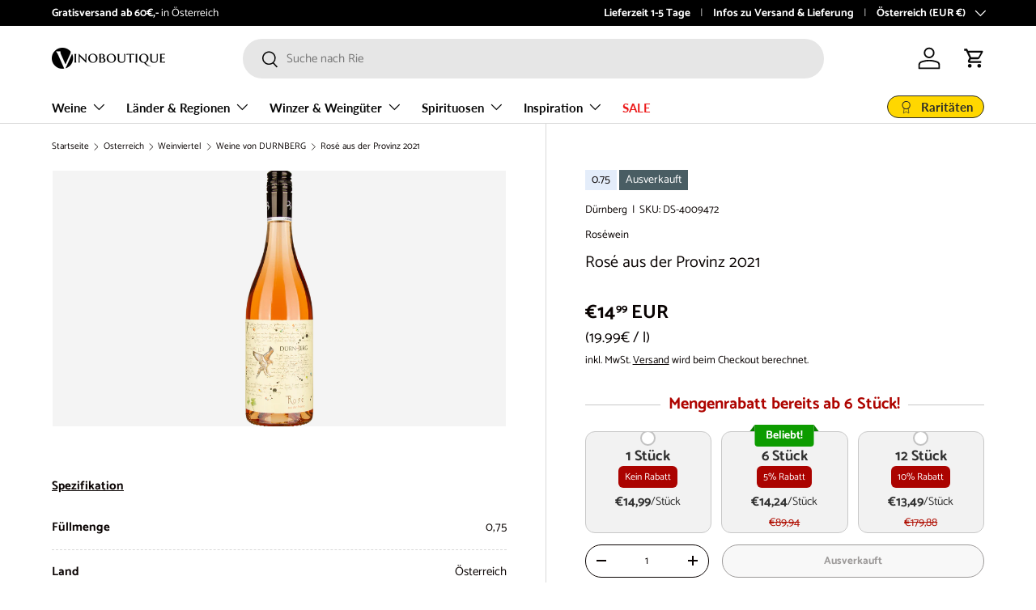

--- FILE ---
content_type: text/html; charset=utf-8
request_url: https://vinoboutique.at/products/4009472-durnberg-rose-aus-der-provinz-2021
body_size: 56914
content:
<!doctype html>
<html class="no-js" lang="de" dir="ltr">
<head><meta charset="utf-8">
<meta name="viewport" content="width=device-width,initial-scale=1">
<title>Rosé aus der Provinz 2021 von Dürnberg | bei Vinoboutique bestellen</title><link rel="canonical" href="https://vinoboutique.at/products/4009472-durnberg-rose-aus-der-provinz-2021"><link rel="icon" href="//vinoboutique.at/cdn/shop/files/VINOBOUTIQUE_faviconV2_48x48_5bbc0dd2-54cb-4af4-876b-eeaa4393f2ca.png?crop=center&height=48&v=1693175941&width=48" type="image/png">
  <link rel="apple-touch-icon" href="//vinoboutique.at/cdn/shop/files/VINOBOUTIQUE_faviconV2_48x48_5bbc0dd2-54cb-4af4-876b-eeaa4393f2ca.png?crop=center&height=180&v=1693175941&width=180"><meta name="description" content="Rosé aus der Provinz 2021 von Dürnberg | Ganz einfach online kaufen bei Vinoboutique | Gratis Lieferung ab 69€ Bestellwert"><meta property="og:site_name" content="Vinoboutique">
<meta property="og:url" content="https://vinoboutique.at/products/4009472-durnberg-rose-aus-der-provinz-2021">
<meta property="og:title" content="Rosé aus der Provinz 2021 von Dürnberg | bei Vinoboutique bestellen">
<meta property="og:type" content="product">
<meta property="og:description" content="Rosé aus der Provinz 2021 von Dürnberg | Ganz einfach online kaufen bei Vinoboutique | Gratis Lieferung ab 69€ Bestellwert"><meta property="og:image" content="http://vinoboutique.at/cdn/shop/files/e560002f7939edcc6e81ca9dc80a0f2c41c4c49f_4009472_image_bottleDuernberg_Rose_aus_der_Provinz_2021_075L_2022_08_23.png?crop=center&height=1200&v=1699997933&width=1200">
  <meta property="og:image:secure_url" content="https://vinoboutique.at/cdn/shop/files/e560002f7939edcc6e81ca9dc80a0f2c41c4c49f_4009472_image_bottleDuernberg_Rose_aus_der_Provinz_2021_075L_2022_08_23.png?crop=center&height=1200&v=1699997933&width=1200">
  <meta property="og:image:width" content="198">
  <meta property="og:image:height" content="750"><meta property="og:price:amount" content="14,99">
  <meta property="og:price:currency" content="EUR"><meta name="twitter:card" content="summary_large_image">
<meta name="twitter:title" content="Rosé aus der Provinz 2021 von Dürnberg | bei Vinoboutique bestellen">
<meta name="twitter:description" content="Rosé aus der Provinz 2021 von Dürnberg | Ganz einfach online kaufen bei Vinoboutique | Gratis Lieferung ab 69€ Bestellwert">
<link rel="preload" href="//vinoboutique.at/cdn/shop/t/45/assets/main.css?v=171986751195675404661724677860" as="style"><style data-shopify>
@font-face {
  font-family: Catamaran;
  font-weight: 400;
  font-style: normal;
  font-display: swap;
  src: url("//vinoboutique.at/cdn/fonts/catamaran/catamaran_n4.97787e924c88922c7d20919761339dda1e5276ad.woff2") format("woff2"),
       url("//vinoboutique.at/cdn/fonts/catamaran/catamaran_n4.cfda140ba68e3253077b759e3de0d67c4d8b231e.woff") format("woff");
}
@font-face {
  font-family: Catamaran;
  font-weight: 700;
  font-style: normal;
  font-display: swap;
  src: url("//vinoboutique.at/cdn/fonts/catamaran/catamaran_n7.c7720328a326501d0a4fcb3373c1ca68129c3c78.woff2") format("woff2"),
       url("//vinoboutique.at/cdn/fonts/catamaran/catamaran_n7.546366ab8abd7a13c41dd63a25b42966c7f197f4.woff") format("woff");
}
@font-face {
  font-family: Catamaran;
  font-weight: 400;
  font-style: normal;
  font-display: swap;
  src: url("//vinoboutique.at/cdn/fonts/catamaran/catamaran_n4.97787e924c88922c7d20919761339dda1e5276ad.woff2") format("woff2"),
       url("//vinoboutique.at/cdn/fonts/catamaran/catamaran_n4.cfda140ba68e3253077b759e3de0d67c4d8b231e.woff") format("woff");
}
@font-face {
  font-family: Lato;
  font-weight: 700;
  font-style: normal;
  font-display: swap;
  src: url("//vinoboutique.at/cdn/fonts/lato/lato_n7.900f219bc7337bc57a7a2151983f0a4a4d9d5dcf.woff2") format("woff2"),
       url("//vinoboutique.at/cdn/fonts/lato/lato_n7.a55c60751adcc35be7c4f8a0313f9698598612ee.woff") format("woff");
}
:root {
      --bg-color: 255 255 255 / 1.0;
      --bg-color-og: 255 255 255 / 1.0;
      --heading-color: 9 3 2;
      --text-color: 9 3 2;
      --text-color-og: 9 3 2;
      --scrollbar-color: 9 3 2;
      --link-color: 9 3 2;
      --link-color-og: 9 3 2;
      --star-color: 103 170 249;--swatch-border-color-default: 206 205 204;
        --swatch-border-color-active: 132 129 129;
        --swatch-card-size: 24px;
        --swatch-variant-picker-size: 64px;--color-scheme-1-bg: 242 242 242 / 1.0;
      --color-scheme-1-grad: linear-gradient(180deg, rgba(244, 244, 244, 1), rgba(244, 244, 244, 1) 100%);
      --color-scheme-1-heading: 9 3 2;
      --color-scheme-1-text: 9 3 2;
      --color-scheme-1-btn-bg: 9 3 2;
      --color-scheme-1-btn-text: 255 255 255;
      --color-scheme-1-btn-bg-hover: 54 48 47;--color-scheme-2-bg: 73 93 99 / 1.0;
      --color-scheme-2-grad: ;
      --color-scheme-2-heading: 255 255 255;
      --color-scheme-2-text: 255 255 255;
      --color-scheme-2-btn-bg: 255 255 255;
      --color-scheme-2-btn-text: 9 3 2;
      --color-scheme-2-btn-bg-hover: 226 225 225;--color-scheme-3-bg: 250 200 205 / 1.0;
      --color-scheme-3-grad: ;
      --color-scheme-3-heading: 9 3 2;
      --color-scheme-3-text: 9 3 2;
      --color-scheme-3-btn-bg: 9 3 2;
      --color-scheme-3-btn-text: 255 255 255;
      --color-scheme-3-btn-bg-hover: 54 48 47;

      --drawer-bg-color: 255 255 255 / 1.0;
      --drawer-text-color: 9 3 2;

      --panel-bg-color: 242 242 242 / 1.0;
      --panel-heading-color: 9 3 2;
      --panel-text-color: 9 3 2;

      --in-stock-text-color: 44 126 63;
      --low-stock-text-color: 210 134 26;
      --very-low-stock-text-color: 180 12 28;
      --no-stock-text-color: 119 119 119;
      --no-stock-backordered-text-color: 119 119 119;

      --error-bg-color: 252 237 238;
      --error-text-color: 180 12 28;
      --success-bg-color: 232 246 234;
      --success-text-color: 44 126 63;
      --info-bg-color: 228 237 250;
      --info-text-color: 26 102 210;

      --heading-font-family: Catamaran, sans-serif;
      --heading-font-style: normal;
      --heading-font-weight: 400;
      --heading-scale-start: 2;

      --navigation-font-family: Lato, sans-serif;
      --navigation-font-style: normal;
      --navigation-font-weight: 700;--heading-text-transform: none;
--subheading-text-transform: none;
      --body-font-family: Catamaran, sans-serif;
      --body-font-style: normal;
      --body-font-weight: 400;
      --body-font-size: 15;

      --section-gap: 32;
      --heading-gap: calc(8 * var(--space-unit));--heading-gap: calc(6 * var(--space-unit));--grid-column-gap: 20px;--btn-bg-color: 9 3 2;
      --btn-bg-hover-color: 54 48 47;
      --btn-text-color: 255 255 255;
      --btn-bg-color-og: 9 3 2;
      --btn-text-color-og: 255 255 255;
      --btn-alt-bg-color: 255 255 255;
      --btn-alt-bg-alpha: 1.0;
      --btn-alt-text-color: 9 3 2;
      --btn-border-width: 1px;
      --btn-padding-y: 12px;

      
      --btn-border-radius: 27px;
      

      --btn-lg-border-radius: 50%;
      --btn-icon-border-radius: 50%;
      --input-with-btn-inner-radius: var(--btn-border-radius);

      --input-bg-color: 255 255 255 / 1.0;
      --input-text-color: 9 3 2;
      --input-border-width: 1px;
      --input-border-radius: 26px;
      --textarea-border-radius: 12px;
      --input-border-radius: 27px;
      --input-lg-border-radius: 33px;
      --input-bg-color-diff-3: #f7f7f7;
      --input-bg-color-diff-6: #f0f0f0;

      --modal-border-radius: 26px;
      --modal-overlay-color: 0 0 0;
      --modal-overlay-opacity: 0.4;
      --drawer-border-radius: 26px;
      --overlay-border-radius: 26px;--custom-label-bg-color: 228 237 250;
      --custom-label-text-color: 9 3 2;--sale-label-bg-color: 247 23 53;
      --sale-label-text-color: 255 255 255;--sold-out-label-bg-color: 73 93 99;
      --sold-out-label-text-color: 255 255 255;--new-label-bg-color: 250 200 205;
      --new-label-text-color: 9 3 2;--preorder-label-bg-color: 103 170 249;
      --preorder-label-text-color: 255 255 255;

      --page-width: 1200px;
      --gutter-sm: 20px;
      --gutter-md: 32px;
      --gutter-lg: 64px;

      --payment-terms-bg-color: #ffffff;

      --coll-card-bg-color: #f7f7f7;
      --coll-card-border-color: rgba(0,0,0,0);--card-bg-color: #f7f7f7;
      --card-text-color: 20 20 20;
      --card-border-color: #f7f7f7;

      --reading-width: 48em;
    }

    @media (max-width: 769px) {
      :root {
        --reading-width: 36em;
      }
    }
  </style><link rel="stylesheet" href="//vinoboutique.at/cdn/shop/t/45/assets/main.css?v=171986751195675404661724677860">
  <script src="//vinoboutique.at/cdn/shop/t/45/assets/main.js?v=2050684634816504901724677860" defer="defer"></script><link rel="preload" href="//vinoboutique.at/cdn/fonts/catamaran/catamaran_n4.97787e924c88922c7d20919761339dda1e5276ad.woff2" as="font" type="font/woff2" crossorigin fetchpriority="high"><link rel="preload" href="//vinoboutique.at/cdn/fonts/catamaran/catamaran_n4.97787e924c88922c7d20919761339dda1e5276ad.woff2" as="font" type="font/woff2" crossorigin fetchpriority="high"><script>window.performance && window.performance.mark && window.performance.mark('shopify.content_for_header.start');</script><meta id="shopify-digital-wallet" name="shopify-digital-wallet" content="/69398429964/digital_wallets/dialog">
<meta name="shopify-checkout-api-token" content="62ecc29408ac740b8d88ccae8c1eaf21">
<meta id="in-context-paypal-metadata" data-shop-id="69398429964" data-venmo-supported="false" data-environment="production" data-locale="de_DE" data-paypal-v4="true" data-currency="EUR">
<link rel="alternate" type="application/json+oembed" href="https://vinoboutique.at/products/4009472-durnberg-rose-aus-der-provinz-2021.oembed">
<script async="async" src="/checkouts/internal/preloads.js?locale=de-AT"></script>
<script id="apple-pay-shop-capabilities" type="application/json">{"shopId":69398429964,"countryCode":"AT","currencyCode":"EUR","merchantCapabilities":["supports3DS"],"merchantId":"gid:\/\/shopify\/Shop\/69398429964","merchantName":"Vinoboutique","requiredBillingContactFields":["postalAddress","email"],"requiredShippingContactFields":["postalAddress","email"],"shippingType":"shipping","supportedNetworks":["visa","maestro","masterCard","amex"],"total":{"type":"pending","label":"Vinoboutique","amount":"1.00"},"shopifyPaymentsEnabled":true,"supportsSubscriptions":true}</script>
<script id="shopify-features" type="application/json">{"accessToken":"62ecc29408ac740b8d88ccae8c1eaf21","betas":["rich-media-storefront-analytics"],"domain":"vinoboutique.at","predictiveSearch":true,"shopId":69398429964,"locale":"de"}</script>
<script>var Shopify = Shopify || {};
Shopify.shop = "weinshop24.myshopify.com";
Shopify.locale = "de";
Shopify.currency = {"active":"EUR","rate":"1.0"};
Shopify.country = "AT";
Shopify.theme = {"name":"PROD_Vinoboutique\/Version-1.5.2","id":170475225356,"schema_name":"Enterprise","schema_version":"1.5.2","theme_store_id":null,"role":"main"};
Shopify.theme.handle = "null";
Shopify.theme.style = {"id":null,"handle":null};
Shopify.cdnHost = "vinoboutique.at/cdn";
Shopify.routes = Shopify.routes || {};
Shopify.routes.root = "/";</script>
<script type="module">!function(o){(o.Shopify=o.Shopify||{}).modules=!0}(window);</script>
<script>!function(o){function n(){var o=[];function n(){o.push(Array.prototype.slice.apply(arguments))}return n.q=o,n}var t=o.Shopify=o.Shopify||{};t.loadFeatures=n(),t.autoloadFeatures=n()}(window);</script>
<script id="shop-js-analytics" type="application/json">{"pageType":"product"}</script>
<script defer="defer" async type="module" src="//vinoboutique.at/cdn/shopifycloud/shop-js/modules/v2/client.init-shop-cart-sync_BnV6Aryc.de.esm.js"></script>
<script defer="defer" async type="module" src="//vinoboutique.at/cdn/shopifycloud/shop-js/modules/v2/chunk.common_Cf6kPQmv.esm.js"></script>
<script type="module">
  await import("//vinoboutique.at/cdn/shopifycloud/shop-js/modules/v2/client.init-shop-cart-sync_BnV6Aryc.de.esm.js");
await import("//vinoboutique.at/cdn/shopifycloud/shop-js/modules/v2/chunk.common_Cf6kPQmv.esm.js");

  window.Shopify.SignInWithShop?.initShopCartSync?.({"fedCMEnabled":true,"windoidEnabled":true});

</script>
<script>(function() {
  var isLoaded = false;
  function asyncLoad() {
    if (isLoaded) return;
    isLoaded = true;
    var urls = ["https:\/\/static.klaviyo.com\/onsite\/js\/WnFtys\/klaviyo.js?company_id=WnFtys\u0026shop=weinshop24.myshopify.com"];
    for (var i = 0; i < urls.length; i++) {
      var s = document.createElement('script');
      s.type = 'text/javascript';
      s.async = true;
      s.src = urls[i];
      var x = document.getElementsByTagName('script')[0];
      x.parentNode.insertBefore(s, x);
    }
  };
  if(window.attachEvent) {
    window.attachEvent('onload', asyncLoad);
  } else {
    window.addEventListener('load', asyncLoad, false);
  }
})();</script>
<script id="__st">var __st={"a":69398429964,"offset":3600,"reqid":"ded4f283-85bc-4b66-bee3-64421407ec2f-1762033051","pageurl":"vinoboutique.at\/products\/4009472-durnberg-rose-aus-der-provinz-2021","u":"3c0fbb5aacc7","p":"product","rtyp":"product","rid":8499577815308};</script>
<script>window.ShopifyPaypalV4VisibilityTracking = true;</script>
<script id="captcha-bootstrap">!function(){'use strict';const t='contact',e='account',n='new_comment',o=[[t,t],['blogs',n],['comments',n],[t,'customer']],c=[[e,'customer_login'],[e,'guest_login'],[e,'recover_customer_password'],[e,'create_customer']],r=t=>t.map((([t,e])=>`form[action*='/${t}']:not([data-nocaptcha='true']) input[name='form_type'][value='${e}']`)).join(','),a=t=>()=>t?[...document.querySelectorAll(t)].map((t=>t.form)):[];function s(){const t=[...o],e=r(t);return a(e)}const i='password',u='form_key',d=['recaptcha-v3-token','g-recaptcha-response','h-captcha-response',i],f=()=>{try{return window.sessionStorage}catch{return}},m='__shopify_v',_=t=>t.elements[u];function p(t,e,n=!1){try{const o=window.sessionStorage,c=JSON.parse(o.getItem(e)),{data:r}=function(t){const{data:e,action:n}=t;return t[m]||n?{data:e,action:n}:{data:t,action:n}}(c);for(const[e,n]of Object.entries(r))t.elements[e]&&(t.elements[e].value=n);n&&o.removeItem(e)}catch(o){console.error('form repopulation failed',{error:o})}}const l='form_type',E='cptcha';function T(t){t.dataset[E]=!0}const w=window,h=w.document,L='Shopify',v='ce_forms',y='captcha';let A=!1;((t,e)=>{const n=(g='f06e6c50-85a8-45c8-87d0-21a2b65856fe',I='https://cdn.shopify.com/shopifycloud/storefront-forms-hcaptcha/ce_storefront_forms_captcha_hcaptcha.v1.5.2.iife.js',D={infoText:'Durch hCaptcha geschützt',privacyText:'Datenschutz',termsText:'Allgemeine Geschäftsbedingungen'},(t,e,n)=>{const o=w[L][v],c=o.bindForm;if(c)return c(t,g,e,D).then(n);var r;o.q.push([[t,g,e,D],n]),r=I,A||(h.body.append(Object.assign(h.createElement('script'),{id:'captcha-provider',async:!0,src:r})),A=!0)});var g,I,D;w[L]=w[L]||{},w[L][v]=w[L][v]||{},w[L][v].q=[],w[L][y]=w[L][y]||{},w[L][y].protect=function(t,e){n(t,void 0,e),T(t)},Object.freeze(w[L][y]),function(t,e,n,w,h,L){const[v,y,A,g]=function(t,e,n){const i=e?o:[],u=t?c:[],d=[...i,...u],f=r(d),m=r(i),_=r(d.filter((([t,e])=>n.includes(e))));return[a(f),a(m),a(_),s()]}(w,h,L),I=t=>{const e=t.target;return e instanceof HTMLFormElement?e:e&&e.form},D=t=>v().includes(t);t.addEventListener('submit',(t=>{const e=I(t);if(!e)return;const n=D(e)&&!e.dataset.hcaptchaBound&&!e.dataset.recaptchaBound,o=_(e),c=g().includes(e)&&(!o||!o.value);(n||c)&&t.preventDefault(),c&&!n&&(function(t){try{if(!f())return;!function(t){const e=f();if(!e)return;const n=_(t);if(!n)return;const o=n.value;o&&e.removeItem(o)}(t);const e=Array.from(Array(32),(()=>Math.random().toString(36)[2])).join('');!function(t,e){_(t)||t.append(Object.assign(document.createElement('input'),{type:'hidden',name:u})),t.elements[u].value=e}(t,e),function(t,e){const n=f();if(!n)return;const o=[...t.querySelectorAll(`input[type='${i}']`)].map((({name:t})=>t)),c=[...d,...o],r={};for(const[a,s]of new FormData(t).entries())c.includes(a)||(r[a]=s);n.setItem(e,JSON.stringify({[m]:1,action:t.action,data:r}))}(t,e)}catch(e){console.error('failed to persist form',e)}}(e),e.submit())}));const S=(t,e)=>{t&&!t.dataset[E]&&(n(t,e.some((e=>e===t))),T(t))};for(const o of['focusin','change'])t.addEventListener(o,(t=>{const e=I(t);D(e)&&S(e,y())}));const B=e.get('form_key'),M=e.get(l),P=B&&M;t.addEventListener('DOMContentLoaded',(()=>{const t=y();if(P)for(const e of t)e.elements[l].value===M&&p(e,B);[...new Set([...A(),...v().filter((t=>'true'===t.dataset.shopifyCaptcha))])].forEach((e=>S(e,t)))}))}(h,new URLSearchParams(w.location.search),n,t,e,['guest_login'])})(!0,!0)}();</script>
<script integrity="sha256-52AcMU7V7pcBOXWImdc/TAGTFKeNjmkeM1Pvks/DTgc=" data-source-attribution="shopify.loadfeatures" defer="defer" src="//vinoboutique.at/cdn/shopifycloud/storefront/assets/storefront/load_feature-81c60534.js" crossorigin="anonymous"></script>
<script data-source-attribution="shopify.dynamic_checkout.dynamic.init">var Shopify=Shopify||{};Shopify.PaymentButton=Shopify.PaymentButton||{isStorefrontPortableWallets:!0,init:function(){window.Shopify.PaymentButton.init=function(){};var t=document.createElement("script");t.src="https://vinoboutique.at/cdn/shopifycloud/portable-wallets/latest/portable-wallets.de.js",t.type="module",document.head.appendChild(t)}};
</script>
<script data-source-attribution="shopify.dynamic_checkout.buyer_consent">
  function portableWalletsHideBuyerConsent(e){var t=document.getElementById("shopify-buyer-consent"),n=document.getElementById("shopify-subscription-policy-button");t&&n&&(t.classList.add("hidden"),t.setAttribute("aria-hidden","true"),n.removeEventListener("click",e))}function portableWalletsShowBuyerConsent(e){var t=document.getElementById("shopify-buyer-consent"),n=document.getElementById("shopify-subscription-policy-button");t&&n&&(t.classList.remove("hidden"),t.removeAttribute("aria-hidden"),n.addEventListener("click",e))}window.Shopify?.PaymentButton&&(window.Shopify.PaymentButton.hideBuyerConsent=portableWalletsHideBuyerConsent,window.Shopify.PaymentButton.showBuyerConsent=portableWalletsShowBuyerConsent);
</script>
<script>
  function portableWalletsCleanup(e){e&&e.src&&console.error("Failed to load portable wallets script "+e.src);var t=document.querySelectorAll("shopify-accelerated-checkout .shopify-payment-button__skeleton, shopify-accelerated-checkout-cart .wallet-cart-button__skeleton"),e=document.getElementById("shopify-buyer-consent");for(let e=0;e<t.length;e++)t[e].remove();e&&e.remove()}function portableWalletsNotLoadedAsModule(e){e instanceof ErrorEvent&&"string"==typeof e.message&&e.message.includes("import.meta")&&"string"==typeof e.filename&&e.filename.includes("portable-wallets")&&(window.removeEventListener("error",portableWalletsNotLoadedAsModule),window.Shopify.PaymentButton.failedToLoad=e,"loading"===document.readyState?document.addEventListener("DOMContentLoaded",window.Shopify.PaymentButton.init):window.Shopify.PaymentButton.init())}window.addEventListener("error",portableWalletsNotLoadedAsModule);
</script>

<script type="module" src="https://vinoboutique.at/cdn/shopifycloud/portable-wallets/latest/portable-wallets.de.js" onError="portableWalletsCleanup(this)" crossorigin="anonymous"></script>
<script nomodule>
  document.addEventListener("DOMContentLoaded", portableWalletsCleanup);
</script>

<script id='scb4127' type='text/javascript' async='' src='https://vinoboutique.at/cdn/shopifycloud/privacy-banner/storefront-banner.js'></script><link id="shopify-accelerated-checkout-styles" rel="stylesheet" media="screen" href="https://vinoboutique.at/cdn/shopifycloud/portable-wallets/latest/accelerated-checkout-backwards-compat.css" crossorigin="anonymous">
<style id="shopify-accelerated-checkout-cart">
        #shopify-buyer-consent {
  margin-top: 1em;
  display: inline-block;
  width: 100%;
}

#shopify-buyer-consent.hidden {
  display: none;
}

#shopify-subscription-policy-button {
  background: none;
  border: none;
  padding: 0;
  text-decoration: underline;
  font-size: inherit;
  cursor: pointer;
}

#shopify-subscription-policy-button::before {
  box-shadow: none;
}

      </style>
<script id="sections-script" data-sections="header,footer" defer="defer" src="//vinoboutique.at/cdn/shop/t/45/compiled_assets/scripts.js?5454"></script>
<script>window.performance && window.performance.mark && window.performance.mark('shopify.content_for_header.end');</script>
<script src="//vinoboutique.at/cdn/shop/t/45/assets/blur-messages.js?v=98620774460636405321724677857" defer="defer"></script>

  <script>document.documentElement.className = document.documentElement.className.replace('no-js', 'js');</script><!-- CC Custom Head Start --><meta name="facebook-domain-verification" content="zxapkmyb73w9liprp386sv9lgfhzdn">


<script type="text/javascript">
  window._mfq = window._mfq || [];
  (function() {
    var mf = document.createElement("script");
    mf.type = "text/javascript"; mf.defer = true;
    mf.src = "//cdn.mouseflow.com/projects/8e7707b0-d43d-476c-aa0b-08382b7a5c02.js";
    document.getElementsByTagName("head")[0].appendChild(mf);
  })();
</script>
<!-- Google tag (gtag.js) -->
<script async="" src="https://www.googletagmanager.com/gtag/js?id=G-2EMCFSHJ7N"></script>
<script>
  window.dataLayer = window.dataLayer || [];
  function gtag(){dataLayer.push(arguments);}
  gtag('js', new Date());

  gtag('config', 'G-2EMCFSHJ7N');
</script>


<script type="text/javascript">
    (function(c,l,a,r,i,t,y){
        c[a]=c[a]||function(){(c[a].q=c[a].q||[]).push(arguments)};
        t=l.createElement(r);t.async=1;t.src="https://www.clarity.ms/tag/"+i;
        y=l.getElementsByTagName(r)[0];y.parentNode.insertBefore(t,y);
    })(window, document, "clarity", "script", "qlnthu02bb");
</script><!-- CC Custom Head End -->

  <meta name="facebook-domain-verification" content="zxapkmyb73w9liprp386sv9lgfhzdn" />
<!-- BEGIN app block: shopify://apps/klaviyo-email-marketing-sms/blocks/klaviyo-onsite-embed/2632fe16-c075-4321-a88b-50b567f42507 -->












  <script async src="https://static.klaviyo.com/onsite/js/WnFtys/klaviyo.js?company_id=WnFtys"></script>
  <script>!function(){if(!window.klaviyo){window._klOnsite=window._klOnsite||[];try{window.klaviyo=new Proxy({},{get:function(n,i){return"push"===i?function(){var n;(n=window._klOnsite).push.apply(n,arguments)}:function(){for(var n=arguments.length,o=new Array(n),w=0;w<n;w++)o[w]=arguments[w];var t="function"==typeof o[o.length-1]?o.pop():void 0,e=new Promise((function(n){window._klOnsite.push([i].concat(o,[function(i){t&&t(i),n(i)}]))}));return e}}})}catch(n){window.klaviyo=window.klaviyo||[],window.klaviyo.push=function(){var n;(n=window._klOnsite).push.apply(n,arguments)}}}}();</script>

  
    <script id="viewed_product">
      if (item == null) {
        var _learnq = _learnq || [];

        var MetafieldReviews = null
        var MetafieldYotpoRating = null
        var MetafieldYotpoCount = null
        var MetafieldLooxRating = null
        var MetafieldLooxCount = null
        var okendoProduct = null
        var okendoProductReviewCount = null
        var okendoProductReviewAverageValue = null
        try {
          // The following fields are used for Customer Hub recently viewed in order to add reviews.
          // This information is not part of __kla_viewed. Instead, it is part of __kla_viewed_reviewed_items
          MetafieldReviews = {};
          MetafieldYotpoRating = null
          MetafieldYotpoCount = null
          MetafieldLooxRating = null
          MetafieldLooxCount = null

          okendoProduct = null
          // If the okendo metafield is not legacy, it will error, which then requires the new json formatted data
          if (okendoProduct && 'error' in okendoProduct) {
            okendoProduct = null
          }
          okendoProductReviewCount = okendoProduct ? okendoProduct.reviewCount : null
          okendoProductReviewAverageValue = okendoProduct ? okendoProduct.reviewAverageValue : null
        } catch (error) {
          console.error('Error in Klaviyo onsite reviews tracking:', error);
        }

        var item = {
          Name: "Rosé aus der Provinz 2021",
          ProductID: 8499577815308,
          Categories: ["all","Tax Collection"],
          ImageURL: "https://vinoboutique.at/cdn/shop/files/e560002f7939edcc6e81ca9dc80a0f2c41c4c49f_4009472_image_bottleDuernberg_Rose_aus_der_Provinz_2021_075L_2022_08_23_grande.png?v=1699997933",
          URL: "https://vinoboutique.at/products/4009472-durnberg-rose-aus-der-provinz-2021",
          Brand: "Dürnberg",
          Price: "€14,99",
          Value: "14,99",
          CompareAtPrice: "€0,00"
        };
        _learnq.push(['track', 'Viewed Product', item]);
        _learnq.push(['trackViewedItem', {
          Title: item.Name,
          ItemId: item.ProductID,
          Categories: item.Categories,
          ImageUrl: item.ImageURL,
          Url: item.URL,
          Metadata: {
            Brand: item.Brand,
            Price: item.Price,
            Value: item.Value,
            CompareAtPrice: item.CompareAtPrice
          },
          metafields:{
            reviews: MetafieldReviews,
            yotpo:{
              rating: MetafieldYotpoRating,
              count: MetafieldYotpoCount,
            },
            loox:{
              rating: MetafieldLooxRating,
              count: MetafieldLooxCount,
            },
            okendo: {
              rating: okendoProductReviewAverageValue,
              count: okendoProductReviewCount,
            }
          }
        }]);
      }
    </script>
  




  <script>
    window.klaviyoReviewsProductDesignMode = false
  </script>







<!-- END app block --><!-- BEGIN app block: shopify://apps/sitemap-noindex-pro-seo/blocks/app-embed/4d815e2c-5af0-46ba-8301-d0f9cf660031 -->
<!-- END app block --><!-- BEGIN app block: shopify://apps/judge-me-reviews/blocks/judgeme_core/61ccd3b1-a9f2-4160-9fe9-4fec8413e5d8 --><!-- Start of Judge.me Core -->




<link rel="dns-prefetch" href="https://cdnwidget.judge.me">
<link rel="dns-prefetch" href="https://cdn.judge.me">
<link rel="dns-prefetch" href="https://cdn1.judge.me">
<link rel="dns-prefetch" href="https://api.judge.me">

<script data-cfasync='false' class='jdgm-settings-script'>window.jdgmSettings={"pagination":5,"disable_web_reviews":false,"badge_no_review_text":"Keine Bewertungen","badge_n_reviews_text":"{{ n }} Bewertung/Bewertungen","badge_star_color":"#495D63","hide_badge_preview_if_no_reviews":true,"badge_hide_text":false,"enforce_center_preview_badge":false,"widget_title":"Kundenbewertungen","widget_open_form_text":"Schreibe eine Bewertung","widget_close_form_text":"Bewertung abbrechen","widget_refresh_page_text":"Seite neuladen","widget_summary_text":"Basierend auf {{ number_of_reviews }} Bewertung/Bewertungen","widget_no_review_text":"Sei der erste der eine Bewertung schreibt","widget_name_field_text":"Name","widget_verified_name_field_text":"Geprüfter Name (öffentlich)","widget_name_placeholder_text":"Geben Sie Ihren Namen ein (öffentlich)","widget_required_field_error_text":"Dieses Feld ist erforderlich.","widget_email_field_text":"E-Mail","widget_verified_email_field_text":"Verifizierte E-Mail (privat, kann nicht bearbeitet werden)","widget_email_placeholder_text":"Geben Sie Ihre E-Mail ein (privat)","widget_email_field_error_text":"Bitte geben Sie eine gültige E-Mail-Adresse ein.","widget_rating_field_text":"Bewertung","widget_review_title_field_text":"Bewertungstitel","widget_review_title_placeholder_text":"Gebe deiner Bewertung einen Titel","widget_review_body_field_text":"Bewertung","widget_review_body_placeholder_text":"Schreiben deiner Kommentar hier","widget_pictures_field_text":"Bild/Video (optional)","widget_submit_review_text":"Bewertung senden","widget_submit_verified_review_text":"Verifizierte Bewertung einreichen","widget_submit_success_msg_with_auto_publish":"Dankeschön! Bitte aktualisieren Sie die Seite in ein paar Augenblicken, um Ihre Bewertung zu sehen. Sie können Ihre Bewertung entfernen oder\nbearbeiten, indem Sie sich bei \u003ca href='https://judge.me/login' target='_blank' rel='nofollow noopener'\u003eJudge.me\u003c/a\u003e anmelden","widget_submit_success_msg_no_auto_publish":"Dankeschön! Ihre Bewertung wird veröffentlicht, sobald sie von der Shop-Verwaltung genehmigt wurde. Sie können Ihre Bewertung entfernen oder bearbeiten, indem Sie sich bei \u003ca href='https://judge.me/login' target='_blank' rel='nofollow noopener'\u003eJudge.me\u003c/a\u003e anmelden","widget_show_default_reviews_out_of_total_text":"Zeigt {{ n_reviews_shown }} von {{ n_reviews }} Bewertungen.","widget_show_all_link_text":"Alles anzeigen","widget_show_less_link_text":"Weniger anzeigen","widget_author_said_text":"{{ reviewer_name }} sagte:","widget_days_text":"vor {{ n }} Tagen ","widget_weeks_text":"vor {{ n }} Woche/Wochen","widget_months_text":"vor {{ n }} Monat/Monaten","widget_years_text":"vor {{ n }} Jahr/Jahren","widget_yesterday_text":"Gestern","widget_today_text":"Heute","widget_replied_text":"\u003e\u003e {{ shop_name }} antwortete:","widget_read_more_text":"Mehr lesen","widget_rating_filter_see_all_text":"Alle Bewertungen ansehen","widget_sorting_most_recent_text":"Neueste","widget_sorting_highest_rating_text":"Höchste Bewertung","widget_sorting_lowest_rating_text":"Niedrigste Bewertung","widget_sorting_with_pictures_text":"Nur Bilder","widget_sorting_most_helpful_text":"Am hilfreichsten","widget_open_question_form_text":"Stelle eine Frage","widget_reviews_subtab_text":"Bewertungen","widget_questions_subtab_text":"Fragen","widget_question_label_text":"Fragen","widget_answer_label_text":"Antwort","widget_question_placeholder_text":"Schreiben Sie Ihre Frage hier","widget_submit_question_text":"Frage senden","widget_question_submit_success_text":"Danke, für ihre Frage! Wir werden Sie benachrichtigen, sobald sie beantwortet wurde.","widget_star_color":"#495D63","verified_badge_text":"Verifiziert","verified_badge_placement":"left-of-reviewer-name","widget_hide_border":false,"widget_social_share":false,"all_reviews_include_out_of_store_products":true,"all_reviews_out_of_store_text":"(ausverkauft)","all_reviews_product_name_prefix_text":"über","enable_review_pictures":true,"review_date_format":"timestamp","widget_product_reviews_subtab_text":"Produkt Bewertungen","widget_shop_reviews_subtab_text":"Shop-Bewertungen","widget_write_a_store_review_text":"Eine Shopbewertung schreiben","widget_other_languages_heading":"Bewertungen in Anderen Sprachen","widget_sorting_pictures_first_text":"Bilder zuerst","floating_tab_button_name":"★ Bewertungen","floating_tab_title":"Lassen Sie Kunden für uns sprechen","floating_tab_url":"","floating_tab_url_enabled":false,"all_reviews_text_badge_text":"Kunden bewerten uns {{ shop.metafields.judgeme.all_reviews_rating | round: 1 }}/5 anhand von {{ shop.metafields.judgeme.all_reviews_count }} Bewertungen.","all_reviews_text_badge_text_branded_style":"{{ shop.metafields.judgeme.all_reviews_rating | round: 1 }} von 5 Sternen basierend auf {{ shop.metafields.judgeme.all_reviews_count }} Bewertungen","all_reviews_text_badge_url":"","all_reviews_text_style":"branded","featured_carousel_title":"Lassen Sie Kunden für uns sprechen","featured_carousel_count_text":"von {{ n }} Bewertungen","featured_carousel_url":"","verified_count_badge_style":"branded","verified_count_badge_url":"","picture_reminder_submit_button":"Bilder hochladen","widget_sorting_videos_first_text":"Videos zuerst","widget_review_pending_text":"Ausstehend","remove_microdata_snippet":true,"preview_badge_no_question_text":"Keine Fragen","preview_badge_n_question_text":"{{ number_of_questions }} Frage/Fragen","widget_search_bar_placeholder":"Bewertungen suchen","widget_sorting_verified_only_text":"Nur verifizierte","featured_carousel_verified_badge_enable":true,"featured_carousel_more_reviews_button_text":"Read more reviews","featured_carousel_view_product_button_text":"Produkt anzeigen","all_reviews_page_load_more_text":"Mehr Bewertungen laden","widget_advanced_speed_features":5,"widget_public_name_text":"öffentlich angezeigt wie","default_reviewer_name_has_non_latin":true,"widget_reviewer_anonymous":"Anonym","medals_widget_title":"Judge.me Bewertungen Medalien","widget_invalid_yt_video_url_error_text":"Kein YouTube-Video-URL","widget_max_length_field_error_text":"Bitte geben Sie nicht mehr als {0} Zeichen ein.","widget_verified_by_shop_text":"Geprüft von Shop","widget_load_with_code_splitting":true,"widget_ugc_title":"Von uns gemacht, von Ihnen geteilt","widget_ugc_subtitle":"Markieren Sie uns, damit Ihr Bild auf unserer Seite erscheint","widget_ugc_primary_button_text":"Jetzt kaufen","widget_ugc_secondary_button_text":"Mehr laden","widget_ugc_reviews_button_text":"Bewertungen ansehen","widget_primary_color":"#070707","widget_summary_average_rating_text":"{{ average_rating }} von 5","widget_media_grid_title":"Kundenfotos \u0026 Videos","widget_media_grid_see_more_text":"Mehr sehen","widget_verified_by_judgeme_text":"Geprüft von Judge.me","widget_verified_by_judgeme_text_in_store_medals":"Geprüft von Judge.me","widget_media_field_exceed_quantity_message":"Tut uns leid, wir können nur {{ max_media }} für eine Bewertung akzeptieren.","widget_media_field_exceed_limit_message":"{{ file_name }} ist zu groß, bitte wählen Sie einen {{ media_type }} kleiner als {{ size_limit }} MB.","widget_review_submitted_text":"Bewertung abgegeben!","widget_question_submitted_text":"Frage gestellt!","widget_close_form_text_question":"Abbrechen","widget_write_your_answer_here_text":"Schreiben Sie Ihre Antwort hier","widget_enabled_branded_link":true,"widget_show_collected_by_judgeme":true,"widget_collected_by_judgeme_text":"gesammelt von Judge.me","widget_load_more_text":"Mehr Laden","widget_full_review_text":"Vollständige Bewertung","widget_read_more_reviews_text":"Mehr Bewertungen lesen","widget_read_questions_text":"Fragen lesen","widget_questions_and_answers_text":"Questions \u0026 Answers","widget_verified_by_text":"Geprüft durch","widget_number_of_reviews_text":"{{ number_of_reviews }} Bewertungen","widget_back_button_text":"Back","widget_next_button_text":"Next","widget_custom_forms_filter_button":"Filter","how_reviews_are_collected":"Wie werden Bewertungen gesammelt?","widget_gdpr_statement":"Wie wir Ihre Daten verwenden: Wir kontaktieren Sie nur bezüglich der von Ihnen abgegebenen Bewertung und nur, wenn es notwendig ist. Mit der Abgabe Ihrer Bewertung stimmen Sie den \u003ca href='https://judge.me/terms' target='_blank' rel='nofollow noopener'\u003eGeschäftsbedingungen\u003c/a\u003e und der \u003ca href='https://judge.me/privacy' target='_blank' rel='nofollow noopener'\u003eDatenschutzrichtlinie\u003c/a\u003e und \u003ca href='https://judge.me/content-policy' target='_blank' rel='nofollow noopener'\u003eInhaltsrichtlinien\u003c/a\u003e von Judge.me zu.","review_snippet_widget_round_border_style":true,"review_snippet_widget_card_color":"#FFFFFF","review_snippet_widget_slider_arrows_background_color":"#FFFFFF","review_snippet_widget_slider_arrows_color":"#000000","review_snippet_widget_star_color":"#339999","platform":"shopify","branding_url":"https://app.judge.me/reviews","branding_text":"Bereitgestellt von Judge.me","locale":"en","reply_name":"Vinoboutique","widget_version":"3.0","footer":true,"autopublish":true,"review_dates":true,"enable_custom_form":false,"enable_multi_locales_translations":false,"can_be_branded":true,"reply_name_text":"Vinoboutique"};</script> <style class='jdgm-settings-style'>﻿.jdgm-xx{left:0}:root{--jdgm-primary-color: #070707;--jdgm-secondary-color: rgba(7,7,7,0.1);--jdgm-star-color: #495D63;--jdgm-write-review-text-color: white;--jdgm-write-review-bg-color: #070707;--jdgm-paginate-color: #070707;--jdgm-border-radius: 0;--jdgm-reviewer-name-color: #070707}.jdgm-histogram__bar-content{background-color:#070707}.jdgm-rev[data-verified-buyer=true] .jdgm-rev__icon.jdgm-rev__icon:after,.jdgm-rev__buyer-badge.jdgm-rev__buyer-badge{color:white;background-color:#070707}.jdgm-review-widget--small .jdgm-gallery.jdgm-gallery .jdgm-gallery__thumbnail-link:nth-child(8) .jdgm-gallery__thumbnail-wrapper.jdgm-gallery__thumbnail-wrapper:before{content:"Mehr sehen"}@media only screen and (min-width: 768px){.jdgm-gallery.jdgm-gallery .jdgm-gallery__thumbnail-link:nth-child(8) .jdgm-gallery__thumbnail-wrapper.jdgm-gallery__thumbnail-wrapper:before{content:"Mehr sehen"}}.jdgm-preview-badge .jdgm-star.jdgm-star{color:#495D63}.jdgm-prev-badge[data-average-rating='0.00']{display:none !important}.jdgm-author-all-initials{display:none !important}.jdgm-author-last-initial{display:none !important}.jdgm-rev-widg__title{visibility:hidden}.jdgm-rev-widg__summary-text{visibility:hidden}.jdgm-prev-badge__text{visibility:hidden}.jdgm-rev__prod-link-prefix:before{content:'über'}.jdgm-rev__out-of-store-text:before{content:'(ausverkauft)'}@media only screen and (min-width: 768px){.jdgm-rev__pics .jdgm-rev_all-rev-page-picture-separator,.jdgm-rev__pics .jdgm-rev__product-picture{display:none}}@media only screen and (max-width: 768px){.jdgm-rev__pics .jdgm-rev_all-rev-page-picture-separator,.jdgm-rev__pics .jdgm-rev__product-picture{display:none}}.jdgm-preview-badge[data-template="product"]{display:none !important}.jdgm-preview-badge[data-template="collection"]{display:none !important}.jdgm-preview-badge[data-template="index"]{display:none !important}.jdgm-review-widget[data-from-snippet="true"]{display:none !important}.jdgm-verified-count-badget[data-from-snippet="true"]{display:none !important}.jdgm-carousel-wrapper[data-from-snippet="true"]{display:none !important}.jdgm-all-reviews-text[data-from-snippet="true"]{display:none !important}.jdgm-medals-section[data-from-snippet="true"]{display:none !important}.jdgm-ugc-media-wrapper[data-from-snippet="true"]{display:none !important}.jdgm-review-snippet-widget .jdgm-rev-snippet-widget__cards-container .jdgm-rev-snippet-card{border-radius:8px;background:#fff}.jdgm-review-snippet-widget .jdgm-rev-snippet-widget__cards-container .jdgm-rev-snippet-card__rev-rating .jdgm-star{color:#399}.jdgm-review-snippet-widget .jdgm-rev-snippet-widget__prev-btn,.jdgm-review-snippet-widget .jdgm-rev-snippet-widget__next-btn{border-radius:50%;background:#fff}.jdgm-review-snippet-widget .jdgm-rev-snippet-widget__prev-btn>svg,.jdgm-review-snippet-widget .jdgm-rev-snippet-widget__next-btn>svg{fill:#000}.jdgm-full-rev-modal.rev-snippet-widget .jm-mfp-container .jm-mfp-content,.jdgm-full-rev-modal.rev-snippet-widget .jm-mfp-container .jdgm-full-rev__icon,.jdgm-full-rev-modal.rev-snippet-widget .jm-mfp-container .jdgm-full-rev__pic-img,.jdgm-full-rev-modal.rev-snippet-widget .jm-mfp-container .jdgm-full-rev__reply{border-radius:8px}.jdgm-full-rev-modal.rev-snippet-widget .jm-mfp-container .jdgm-full-rev[data-verified-buyer="true"] .jdgm-full-rev__icon::after{border-radius:8px}.jdgm-full-rev-modal.rev-snippet-widget .jm-mfp-container .jdgm-full-rev .jdgm-rev__buyer-badge{border-radius:calc( 8px / 2 )}.jdgm-full-rev-modal.rev-snippet-widget .jm-mfp-container .jdgm-full-rev .jdgm-full-rev__replier::before{content:'Vinoboutique'}.jdgm-full-rev-modal.rev-snippet-widget .jm-mfp-container .jdgm-full-rev .jdgm-full-rev__product-button{border-radius:calc( 8px * 6 )}
</style> <style class='jdgm-settings-style'></style>

  
  
  
  <style class='jdgm-miracle-styles'>
  @-webkit-keyframes jdgm-spin{0%{-webkit-transform:rotate(0deg);-ms-transform:rotate(0deg);transform:rotate(0deg)}100%{-webkit-transform:rotate(359deg);-ms-transform:rotate(359deg);transform:rotate(359deg)}}@keyframes jdgm-spin{0%{-webkit-transform:rotate(0deg);-ms-transform:rotate(0deg);transform:rotate(0deg)}100%{-webkit-transform:rotate(359deg);-ms-transform:rotate(359deg);transform:rotate(359deg)}}@font-face{font-family:'JudgemeStar';src:url("[data-uri]") format("woff");font-weight:normal;font-style:normal}.jdgm-star{font-family:'JudgemeStar';display:inline !important;text-decoration:none !important;padding:0 4px 0 0 !important;margin:0 !important;font-weight:bold;opacity:1;-webkit-font-smoothing:antialiased;-moz-osx-font-smoothing:grayscale}.jdgm-star:hover{opacity:1}.jdgm-star:last-of-type{padding:0 !important}.jdgm-star.jdgm--on:before{content:"\e000"}.jdgm-star.jdgm--off:before{content:"\e001"}.jdgm-star.jdgm--half:before{content:"\e002"}.jdgm-widget *{margin:0;line-height:1.4;-webkit-box-sizing:border-box;-moz-box-sizing:border-box;box-sizing:border-box;-webkit-overflow-scrolling:touch}.jdgm-hidden{display:none !important;visibility:hidden !important}.jdgm-temp-hidden{display:none}.jdgm-spinner{width:40px;height:40px;margin:auto;border-radius:50%;border-top:2px solid #eee;border-right:2px solid #eee;border-bottom:2px solid #eee;border-left:2px solid #ccc;-webkit-animation:jdgm-spin 0.8s infinite linear;animation:jdgm-spin 0.8s infinite linear}.jdgm-prev-badge{display:block !important}

</style>


  
  
   


<script data-cfasync='false' class='jdgm-script'>
!function(e){window.jdgm=window.jdgm||{},jdgm.CDN_HOST="https://cdnwidget.judge.me/",jdgm.API_HOST="https://api.judge.me/",jdgm.CDN_BASE_URL="https://cdn.shopify.com/extensions/019a3ac2-7474-7313-bb5e-00582a6d4328/judgeme-extensions-180/assets/",
jdgm.docReady=function(d){(e.attachEvent?"complete"===e.readyState:"loading"!==e.readyState)?
setTimeout(d,0):e.addEventListener("DOMContentLoaded",d)},jdgm.loadCSS=function(d,t,o,a){
!o&&jdgm.loadCSS.requestedUrls.indexOf(d)>=0||(jdgm.loadCSS.requestedUrls.push(d),
(a=e.createElement("link")).rel="stylesheet",a.class="jdgm-stylesheet",a.media="nope!",
a.href=d,a.onload=function(){this.media="all",t&&setTimeout(t)},e.body.appendChild(a))},
jdgm.loadCSS.requestedUrls=[],jdgm.loadJS=function(e,d){var t=new XMLHttpRequest;
t.onreadystatechange=function(){4===t.readyState&&(Function(t.response)(),d&&d(t.response))},
t.open("GET",e),t.send()},jdgm.docReady((function(){(window.jdgmLoadCSS||e.querySelectorAll(
".jdgm-widget, .jdgm-all-reviews-page").length>0)&&(jdgmSettings.widget_load_with_code_splitting?
parseFloat(jdgmSettings.widget_version)>=3?jdgm.loadCSS(jdgm.CDN_HOST+"widget_v3/base.css"):
jdgm.loadCSS(jdgm.CDN_HOST+"widget/base.css"):jdgm.loadCSS(jdgm.CDN_HOST+"shopify_v2.css"),
jdgm.loadJS(jdgm.CDN_HOST+"loader.js"))}))}(document);
</script>
<noscript><link rel="stylesheet" type="text/css" media="all" href="https://cdnwidget.judge.me/shopify_v2.css"></noscript>

<!-- BEGIN app snippet: theme_fix_tags --><script>
  (function() {
    var jdgmThemeFixes = null;
    if (!jdgmThemeFixes) return;
    var thisThemeFix = jdgmThemeFixes[Shopify.theme.id];
    if (!thisThemeFix) return;

    if (thisThemeFix.html) {
      document.addEventListener("DOMContentLoaded", function() {
        var htmlDiv = document.createElement('div');
        htmlDiv.classList.add('jdgm-theme-fix-html');
        htmlDiv.innerHTML = thisThemeFix.html;
        document.body.append(htmlDiv);
      });
    };

    if (thisThemeFix.css) {
      var styleTag = document.createElement('style');
      styleTag.classList.add('jdgm-theme-fix-style');
      styleTag.innerHTML = thisThemeFix.css;
      document.head.append(styleTag);
    };

    if (thisThemeFix.js) {
      var scriptTag = document.createElement('script');
      scriptTag.classList.add('jdgm-theme-fix-script');
      scriptTag.innerHTML = thisThemeFix.js;
      document.head.append(scriptTag);
    };
  })();
</script>
<!-- END app snippet -->
<!-- End of Judge.me Core -->



<!-- END app block --><script src="https://cdn.shopify.com/extensions/019a39ed-8804-7bec-827a-b73368edd615/discount-app-staging-461/assets/prvw_app.js" type="text/javascript" defer="defer"></script>
<link href="https://cdn.shopify.com/extensions/019a39ed-8804-7bec-827a-b73368edd615/discount-app-staging-461/assets/bundle.css" rel="stylesheet" type="text/css" media="all">
<script src="https://cdn.shopify.com/extensions/019a3ac2-7474-7313-bb5e-00582a6d4328/judgeme-extensions-180/assets/loader.js" type="text/javascript" defer="defer"></script>
<link href="https://monorail-edge.shopifysvc.com" rel="dns-prefetch">
<script>(function(){if ("sendBeacon" in navigator && "performance" in window) {try {var session_token_from_headers = performance.getEntriesByType('navigation')[0].serverTiming.find(x => x.name == '_s').description;} catch {var session_token_from_headers = undefined;}var session_cookie_matches = document.cookie.match(/_shopify_s=([^;]*)/);var session_token_from_cookie = session_cookie_matches && session_cookie_matches.length === 2 ? session_cookie_matches[1] : "";var session_token = session_token_from_headers || session_token_from_cookie || "";function handle_abandonment_event(e) {var entries = performance.getEntries().filter(function(entry) {return /monorail-edge.shopifysvc.com/.test(entry.name);});if (!window.abandonment_tracked && entries.length === 0) {window.abandonment_tracked = true;var currentMs = Date.now();var navigation_start = performance.timing.navigationStart;var payload = {shop_id: 69398429964,url: window.location.href,navigation_start,duration: currentMs - navigation_start,session_token,page_type: "product"};window.navigator.sendBeacon("https://monorail-edge.shopifysvc.com/v1/produce", JSON.stringify({schema_id: "online_store_buyer_site_abandonment/1.1",payload: payload,metadata: {event_created_at_ms: currentMs,event_sent_at_ms: currentMs}}));}}window.addEventListener('pagehide', handle_abandonment_event);}}());</script>
<script id="web-pixels-manager-setup">(function e(e,d,r,n,o){if(void 0===o&&(o={}),!Boolean(null===(a=null===(i=window.Shopify)||void 0===i?void 0:i.analytics)||void 0===a?void 0:a.replayQueue)){var i,a;window.Shopify=window.Shopify||{};var t=window.Shopify;t.analytics=t.analytics||{};var s=t.analytics;s.replayQueue=[],s.publish=function(e,d,r){return s.replayQueue.push([e,d,r]),!0};try{self.performance.mark("wpm:start")}catch(e){}var l=function(){var e={modern:/Edge?\/(1{2}[4-9]|1[2-9]\d|[2-9]\d{2}|\d{4,})\.\d+(\.\d+|)|Firefox\/(1{2}[4-9]|1[2-9]\d|[2-9]\d{2}|\d{4,})\.\d+(\.\d+|)|Chrom(ium|e)\/(9{2}|\d{3,})\.\d+(\.\d+|)|(Maci|X1{2}).+ Version\/(15\.\d+|(1[6-9]|[2-9]\d|\d{3,})\.\d+)([,.]\d+|)( \(\w+\)|)( Mobile\/\w+|) Safari\/|Chrome.+OPR\/(9{2}|\d{3,})\.\d+\.\d+|(CPU[ +]OS|iPhone[ +]OS|CPU[ +]iPhone|CPU IPhone OS|CPU iPad OS)[ +]+(15[._]\d+|(1[6-9]|[2-9]\d|\d{3,})[._]\d+)([._]\d+|)|Android:?[ /-](13[3-9]|1[4-9]\d|[2-9]\d{2}|\d{4,})(\.\d+|)(\.\d+|)|Android.+Firefox\/(13[5-9]|1[4-9]\d|[2-9]\d{2}|\d{4,})\.\d+(\.\d+|)|Android.+Chrom(ium|e)\/(13[3-9]|1[4-9]\d|[2-9]\d{2}|\d{4,})\.\d+(\.\d+|)|SamsungBrowser\/([2-9]\d|\d{3,})\.\d+/,legacy:/Edge?\/(1[6-9]|[2-9]\d|\d{3,})\.\d+(\.\d+|)|Firefox\/(5[4-9]|[6-9]\d|\d{3,})\.\d+(\.\d+|)|Chrom(ium|e)\/(5[1-9]|[6-9]\d|\d{3,})\.\d+(\.\d+|)([\d.]+$|.*Safari\/(?![\d.]+ Edge\/[\d.]+$))|(Maci|X1{2}).+ Version\/(10\.\d+|(1[1-9]|[2-9]\d|\d{3,})\.\d+)([,.]\d+|)( \(\w+\)|)( Mobile\/\w+|) Safari\/|Chrome.+OPR\/(3[89]|[4-9]\d|\d{3,})\.\d+\.\d+|(CPU[ +]OS|iPhone[ +]OS|CPU[ +]iPhone|CPU IPhone OS|CPU iPad OS)[ +]+(10[._]\d+|(1[1-9]|[2-9]\d|\d{3,})[._]\d+)([._]\d+|)|Android:?[ /-](13[3-9]|1[4-9]\d|[2-9]\d{2}|\d{4,})(\.\d+|)(\.\d+|)|Mobile Safari.+OPR\/([89]\d|\d{3,})\.\d+\.\d+|Android.+Firefox\/(13[5-9]|1[4-9]\d|[2-9]\d{2}|\d{4,})\.\d+(\.\d+|)|Android.+Chrom(ium|e)\/(13[3-9]|1[4-9]\d|[2-9]\d{2}|\d{4,})\.\d+(\.\d+|)|Android.+(UC? ?Browser|UCWEB|U3)[ /]?(15\.([5-9]|\d{2,})|(1[6-9]|[2-9]\d|\d{3,})\.\d+)\.\d+|SamsungBrowser\/(5\.\d+|([6-9]|\d{2,})\.\d+)|Android.+MQ{2}Browser\/(14(\.(9|\d{2,})|)|(1[5-9]|[2-9]\d|\d{3,})(\.\d+|))(\.\d+|)|K[Aa][Ii]OS\/(3\.\d+|([4-9]|\d{2,})\.\d+)(\.\d+|)/},d=e.modern,r=e.legacy,n=navigator.userAgent;return n.match(d)?"modern":n.match(r)?"legacy":"unknown"}(),u="modern"===l?"modern":"legacy",c=(null!=n?n:{modern:"",legacy:""})[u],f=function(e){return[e.baseUrl,"/wpm","/b",e.hashVersion,"modern"===e.buildTarget?"m":"l",".js"].join("")}({baseUrl:d,hashVersion:r,buildTarget:u}),m=function(e){var d=e.version,r=e.bundleTarget,n=e.surface,o=e.pageUrl,i=e.monorailEndpoint;return{emit:function(e){var a=e.status,t=e.errorMsg,s=(new Date).getTime(),l=JSON.stringify({metadata:{event_sent_at_ms:s},events:[{schema_id:"web_pixels_manager_load/3.1",payload:{version:d,bundle_target:r,page_url:o,status:a,surface:n,error_msg:t},metadata:{event_created_at_ms:s}}]});if(!i)return console&&console.warn&&console.warn("[Web Pixels Manager] No Monorail endpoint provided, skipping logging."),!1;try{return self.navigator.sendBeacon.bind(self.navigator)(i,l)}catch(e){}var u=new XMLHttpRequest;try{return u.open("POST",i,!0),u.setRequestHeader("Content-Type","text/plain"),u.send(l),!0}catch(e){return console&&console.warn&&console.warn("[Web Pixels Manager] Got an unhandled error while logging to Monorail."),!1}}}}({version:r,bundleTarget:l,surface:e.surface,pageUrl:self.location.href,monorailEndpoint:e.monorailEndpoint});try{o.browserTarget=l,function(e){var d=e.src,r=e.async,n=void 0===r||r,o=e.onload,i=e.onerror,a=e.sri,t=e.scriptDataAttributes,s=void 0===t?{}:t,l=document.createElement("script"),u=document.querySelector("head"),c=document.querySelector("body");if(l.async=n,l.src=d,a&&(l.integrity=a,l.crossOrigin="anonymous"),s)for(var f in s)if(Object.prototype.hasOwnProperty.call(s,f))try{l.dataset[f]=s[f]}catch(e){}if(o&&l.addEventListener("load",o),i&&l.addEventListener("error",i),u)u.appendChild(l);else{if(!c)throw new Error("Did not find a head or body element to append the script");c.appendChild(l)}}({src:f,async:!0,onload:function(){if(!function(){var e,d;return Boolean(null===(d=null===(e=window.Shopify)||void 0===e?void 0:e.analytics)||void 0===d?void 0:d.initialized)}()){var d=window.webPixelsManager.init(e)||void 0;if(d){var r=window.Shopify.analytics;r.replayQueue.forEach((function(e){var r=e[0],n=e[1],o=e[2];d.publishCustomEvent(r,n,o)})),r.replayQueue=[],r.publish=d.publishCustomEvent,r.visitor=d.visitor,r.initialized=!0}}},onerror:function(){return m.emit({status:"failed",errorMsg:"".concat(f," has failed to load")})},sri:function(e){var d=/^sha384-[A-Za-z0-9+/=]+$/;return"string"==typeof e&&d.test(e)}(c)?c:"",scriptDataAttributes:o}),m.emit({status:"loading"})}catch(e){m.emit({status:"failed",errorMsg:(null==e?void 0:e.message)||"Unknown error"})}}})({shopId: 69398429964,storefrontBaseUrl: "https://vinoboutique.at",extensionsBaseUrl: "https://extensions.shopifycdn.com/cdn/shopifycloud/web-pixels-manager",monorailEndpoint: "https://monorail-edge.shopifysvc.com/unstable/produce_batch",surface: "storefront-renderer",enabledBetaFlags: ["2dca8a86"],webPixelsConfigList: [{"id":"1453654284","configuration":"{\"pixel_id\":\"1304024951419691\",\"pixel_type\":\"facebook_pixel\"}","eventPayloadVersion":"v1","runtimeContext":"OPEN","scriptVersion":"ca16bc87fe92b6042fbaa3acc2fbdaa6","type":"APP","apiClientId":2329312,"privacyPurposes":["ANALYTICS","MARKETING","SALE_OF_DATA"],"dataSharingAdjustments":{"protectedCustomerApprovalScopes":[]}},{"id":"1350369548","configuration":"{\"webPixelName\":\"Judge.me\"}","eventPayloadVersion":"v1","runtimeContext":"STRICT","scriptVersion":"34ad157958823915625854214640f0bf","type":"APP","apiClientId":683015,"privacyPurposes":["ANALYTICS"],"dataSharingAdjustments":{"protectedCustomerApprovalScopes":[]}},{"id":"997916940","configuration":"{\"config\":\"{\\\"google_tag_ids\\\":[\\\"G-2EMCFSHJ7N\\\",\\\"GT-NCTQXFB\\\"],\\\"target_country\\\":\\\"AT\\\",\\\"gtag_events\\\":[{\\\"type\\\":\\\"begin_checkout\\\",\\\"action_label\\\":[\\\"G-2EMCFSHJ7N\\\",\\\"AW-780455670\\\/51b8CN2c9vwYEPadk_QC\\\"]},{\\\"type\\\":\\\"search\\\",\\\"action_label\\\":[\\\"G-2EMCFSHJ7N\\\",\\\"AW-780455670\\\/U-ZhCNec9vwYEPadk_QC\\\"]},{\\\"type\\\":\\\"view_item\\\",\\\"action_label\\\":[\\\"G-2EMCFSHJ7N\\\",\\\"AW-780455670\\\/Byf9CNSc9vwYEPadk_QC\\\",\\\"MC-08PM0DWDWC\\\"]},{\\\"type\\\":\\\"purchase\\\",\\\"action_label\\\":[\\\"G-2EMCFSHJ7N\\\",\\\"AW-780455670\\\/IfNiCM6c9vwYEPadk_QC\\\",\\\"MC-08PM0DWDWC\\\",\\\"AW-780455670\\\/99aWCPKnz7sZEPadk_QC\\\"]},{\\\"type\\\":\\\"page_view\\\",\\\"action_label\\\":[\\\"G-2EMCFSHJ7N\\\",\\\"AW-780455670\\\/GKsPCNGc9vwYEPadk_QC\\\",\\\"MC-08PM0DWDWC\\\"]},{\\\"type\\\":\\\"add_payment_info\\\",\\\"action_label\\\":[\\\"G-2EMCFSHJ7N\\\",\\\"AW-780455670\\\/D1ZSCN-e9vwYEPadk_QC\\\"]},{\\\"type\\\":\\\"add_to_cart\\\",\\\"action_label\\\":[\\\"G-2EMCFSHJ7N\\\",\\\"AW-780455670\\\/lhDGCNqc9vwYEPadk_QC\\\"]}],\\\"enable_monitoring_mode\\\":false}\"}","eventPayloadVersion":"v1","runtimeContext":"OPEN","scriptVersion":"b2a88bafab3e21179ed38636efcd8a93","type":"APP","apiClientId":1780363,"privacyPurposes":[],"dataSharingAdjustments":{"protectedCustomerApprovalScopes":[]}},{"id":"shopify-app-pixel","configuration":"{}","eventPayloadVersion":"v1","runtimeContext":"STRICT","scriptVersion":"0450","apiClientId":"shopify-pixel","type":"APP","privacyPurposes":["ANALYTICS","MARKETING"]},{"id":"shopify-custom-pixel","eventPayloadVersion":"v1","runtimeContext":"LAX","scriptVersion":"0450","apiClientId":"shopify-pixel","type":"CUSTOM","privacyPurposes":["ANALYTICS","MARKETING"]}],isMerchantRequest: false,initData: {"shop":{"name":"Vinoboutique","paymentSettings":{"currencyCode":"EUR"},"myshopifyDomain":"weinshop24.myshopify.com","countryCode":"AT","storefrontUrl":"https:\/\/vinoboutique.at"},"customer":null,"cart":null,"checkout":null,"productVariants":[{"price":{"amount":14.99,"currencyCode":"EUR"},"product":{"title":"Rosé aus der Provinz 2021","vendor":"Dürnberg","id":"8499577815308","untranslatedTitle":"Rosé aus der Provinz 2021","url":"\/products\/4009472-durnberg-rose-aus-der-provinz-2021","type":"Roséwein"},"id":"45171437928716","image":{"src":"\/\/vinoboutique.at\/cdn\/shop\/files\/e560002f7939edcc6e81ca9dc80a0f2c41c4c49f_4009472_image_bottleDuernberg_Rose_aus_der_Provinz_2021_075L_2022_08_23.png?v=1699997933"},"sku":"DS-4009472","title":"Default Title","untranslatedTitle":"Default Title"}],"purchasingCompany":null},},"https://vinoboutique.at/cdn","5303c62bw494ab25dp0d72f2dcm48e21f5a",{"modern":"","legacy":""},{"shopId":"69398429964","storefrontBaseUrl":"https:\/\/vinoboutique.at","extensionBaseUrl":"https:\/\/extensions.shopifycdn.com\/cdn\/shopifycloud\/web-pixels-manager","surface":"storefront-renderer","enabledBetaFlags":"[\"2dca8a86\"]","isMerchantRequest":"false","hashVersion":"5303c62bw494ab25dp0d72f2dcm48e21f5a","publish":"custom","events":"[[\"page_viewed\",{}],[\"product_viewed\",{\"productVariant\":{\"price\":{\"amount\":14.99,\"currencyCode\":\"EUR\"},\"product\":{\"title\":\"Rosé aus der Provinz 2021\",\"vendor\":\"Dürnberg\",\"id\":\"8499577815308\",\"untranslatedTitle\":\"Rosé aus der Provinz 2021\",\"url\":\"\/products\/4009472-durnberg-rose-aus-der-provinz-2021\",\"type\":\"Roséwein\"},\"id\":\"45171437928716\",\"image\":{\"src\":\"\/\/vinoboutique.at\/cdn\/shop\/files\/e560002f7939edcc6e81ca9dc80a0f2c41c4c49f_4009472_image_bottleDuernberg_Rose_aus_der_Provinz_2021_075L_2022_08_23.png?v=1699997933\"},\"sku\":\"DS-4009472\",\"title\":\"Default Title\",\"untranslatedTitle\":\"Default Title\"}}]]"});</script><script>
  window.ShopifyAnalytics = window.ShopifyAnalytics || {};
  window.ShopifyAnalytics.meta = window.ShopifyAnalytics.meta || {};
  window.ShopifyAnalytics.meta.currency = 'EUR';
  var meta = {"product":{"id":8499577815308,"gid":"gid:\/\/shopify\/Product\/8499577815308","vendor":"Dürnberg","type":"Roséwein","variants":[{"id":45171437928716,"price":1499,"name":"Rosé aus der Provinz 2021","public_title":null,"sku":"DS-4009472"}],"remote":false},"page":{"pageType":"product","resourceType":"product","resourceId":8499577815308}};
  for (var attr in meta) {
    window.ShopifyAnalytics.meta[attr] = meta[attr];
  }
</script>
<script class="analytics">
  (function () {
    var customDocumentWrite = function(content) {
      var jquery = null;

      if (window.jQuery) {
        jquery = window.jQuery;
      } else if (window.Checkout && window.Checkout.$) {
        jquery = window.Checkout.$;
      }

      if (jquery) {
        jquery('body').append(content);
      }
    };

    var hasLoggedConversion = function(token) {
      if (token) {
        return document.cookie.indexOf('loggedConversion=' + token) !== -1;
      }
      return false;
    }

    var setCookieIfConversion = function(token) {
      if (token) {
        var twoMonthsFromNow = new Date(Date.now());
        twoMonthsFromNow.setMonth(twoMonthsFromNow.getMonth() + 2);

        document.cookie = 'loggedConversion=' + token + '; expires=' + twoMonthsFromNow;
      }
    }

    var trekkie = window.ShopifyAnalytics.lib = window.trekkie = window.trekkie || [];
    if (trekkie.integrations) {
      return;
    }
    trekkie.methods = [
      'identify',
      'page',
      'ready',
      'track',
      'trackForm',
      'trackLink'
    ];
    trekkie.factory = function(method) {
      return function() {
        var args = Array.prototype.slice.call(arguments);
        args.unshift(method);
        trekkie.push(args);
        return trekkie;
      };
    };
    for (var i = 0; i < trekkie.methods.length; i++) {
      var key = trekkie.methods[i];
      trekkie[key] = trekkie.factory(key);
    }
    trekkie.load = function(config) {
      trekkie.config = config || {};
      trekkie.config.initialDocumentCookie = document.cookie;
      var first = document.getElementsByTagName('script')[0];
      var script = document.createElement('script');
      script.type = 'text/javascript';
      script.onerror = function(e) {
        var scriptFallback = document.createElement('script');
        scriptFallback.type = 'text/javascript';
        scriptFallback.onerror = function(error) {
                var Monorail = {
      produce: function produce(monorailDomain, schemaId, payload) {
        var currentMs = new Date().getTime();
        var event = {
          schema_id: schemaId,
          payload: payload,
          metadata: {
            event_created_at_ms: currentMs,
            event_sent_at_ms: currentMs
          }
        };
        return Monorail.sendRequest("https://" + monorailDomain + "/v1/produce", JSON.stringify(event));
      },
      sendRequest: function sendRequest(endpointUrl, payload) {
        // Try the sendBeacon API
        if (window && window.navigator && typeof window.navigator.sendBeacon === 'function' && typeof window.Blob === 'function' && !Monorail.isIos12()) {
          var blobData = new window.Blob([payload], {
            type: 'text/plain'
          });

          if (window.navigator.sendBeacon(endpointUrl, blobData)) {
            return true;
          } // sendBeacon was not successful

        } // XHR beacon

        var xhr = new XMLHttpRequest();

        try {
          xhr.open('POST', endpointUrl);
          xhr.setRequestHeader('Content-Type', 'text/plain');
          xhr.send(payload);
        } catch (e) {
          console.log(e);
        }

        return false;
      },
      isIos12: function isIos12() {
        return window.navigator.userAgent.lastIndexOf('iPhone; CPU iPhone OS 12_') !== -1 || window.navigator.userAgent.lastIndexOf('iPad; CPU OS 12_') !== -1;
      }
    };
    Monorail.produce('monorail-edge.shopifysvc.com',
      'trekkie_storefront_load_errors/1.1',
      {shop_id: 69398429964,
      theme_id: 170475225356,
      app_name: "storefront",
      context_url: window.location.href,
      source_url: "//vinoboutique.at/cdn/s/trekkie.storefront.5ad93876886aa0a32f5bade9f25632a26c6f183a.min.js"});

        };
        scriptFallback.async = true;
        scriptFallback.src = '//vinoboutique.at/cdn/s/trekkie.storefront.5ad93876886aa0a32f5bade9f25632a26c6f183a.min.js';
        first.parentNode.insertBefore(scriptFallback, first);
      };
      script.async = true;
      script.src = '//vinoboutique.at/cdn/s/trekkie.storefront.5ad93876886aa0a32f5bade9f25632a26c6f183a.min.js';
      first.parentNode.insertBefore(script, first);
    };
    trekkie.load(
      {"Trekkie":{"appName":"storefront","development":false,"defaultAttributes":{"shopId":69398429964,"isMerchantRequest":null,"themeId":170475225356,"themeCityHash":"3521946591630715893","contentLanguage":"de","currency":"EUR","eventMetadataId":"bd0597c2-8714-499c-9848-153862504145"},"isServerSideCookieWritingEnabled":true,"monorailRegion":"shop_domain","enabledBetaFlags":["f0df213a"]},"Session Attribution":{},"S2S":{"facebookCapiEnabled":true,"source":"trekkie-storefront-renderer","apiClientId":580111}}
    );

    var loaded = false;
    trekkie.ready(function() {
      if (loaded) return;
      loaded = true;

      window.ShopifyAnalytics.lib = window.trekkie;

      var originalDocumentWrite = document.write;
      document.write = customDocumentWrite;
      try { window.ShopifyAnalytics.merchantGoogleAnalytics.call(this); } catch(error) {};
      document.write = originalDocumentWrite;

      window.ShopifyAnalytics.lib.page(null,{"pageType":"product","resourceType":"product","resourceId":8499577815308,"shopifyEmitted":true});

      var match = window.location.pathname.match(/checkouts\/(.+)\/(thank_you|post_purchase)/)
      var token = match? match[1]: undefined;
      if (!hasLoggedConversion(token)) {
        setCookieIfConversion(token);
        window.ShopifyAnalytics.lib.track("Viewed Product",{"currency":"EUR","variantId":45171437928716,"productId":8499577815308,"productGid":"gid:\/\/shopify\/Product\/8499577815308","name":"Rosé aus der Provinz 2021","price":"14.99","sku":"DS-4009472","brand":"Dürnberg","variant":null,"category":"Roséwein","nonInteraction":true,"remote":false},undefined,undefined,{"shopifyEmitted":true});
      window.ShopifyAnalytics.lib.track("monorail:\/\/trekkie_storefront_viewed_product\/1.1",{"currency":"EUR","variantId":45171437928716,"productId":8499577815308,"productGid":"gid:\/\/shopify\/Product\/8499577815308","name":"Rosé aus der Provinz 2021","price":"14.99","sku":"DS-4009472","brand":"Dürnberg","variant":null,"category":"Roséwein","nonInteraction":true,"remote":false,"referer":"https:\/\/vinoboutique.at\/products\/4009472-durnberg-rose-aus-der-provinz-2021"});
      }
    });


        var eventsListenerScript = document.createElement('script');
        eventsListenerScript.async = true;
        eventsListenerScript.src = "//vinoboutique.at/cdn/shopifycloud/storefront/assets/shop_events_listener-b8f524ab.js";
        document.getElementsByTagName('head')[0].appendChild(eventsListenerScript);

})();</script>
<script
  defer
  src="https://vinoboutique.at/cdn/shopifycloud/perf-kit/shopify-perf-kit-2.1.1.min.js"
  data-application="storefront-renderer"
  data-shop-id="69398429964"
  data-render-region="gcp-us-east1"
  data-page-type="product"
  data-theme-instance-id="170475225356"
  data-theme-name="Enterprise"
  data-theme-version="1.5.2"
  data-monorail-region="shop_domain"
  data-resource-timing-sampling-rate="10"
  data-shs="true"
  data-shs-beacon="true"
  data-shs-export-with-fetch="true"
  data-shs-logs-sample-rate="1"
></script>
</head>

<body>
  <a class="skip-link btn btn--primary visually-hidden" href="#main-content" data-ce-role="skip">Direkt zum Inhalt</a><!-- BEGIN sections: header-group -->
<div id="shopify-section-sections--23182207844620__announcement" class="shopify-section shopify-section-group-header-group cc-announcement">
<link href="//vinoboutique.at/cdn/shop/t/45/assets/announcement.css?v=64767389152932430921724677860" rel="stylesheet" type="text/css" media="all" />
  <script src="//vinoboutique.at/cdn/shop/t/45/assets/announcement.js?v=123267429028003703111724677860" defer="defer"></script><style data-shopify>.announcement {
      --announcement-text-color: 255 255 255;
      background-color: #000000;
    }</style><script src="//vinoboutique.at/cdn/shop/t/45/assets/custom-select.js?v=147432982730571550041724677857" defer="defer"></script><announcement-bar class="announcement block text-body-small" data-slide-delay="6000">
    <div class="container">
      <div class="flex">
        <div class="announcement__col--left announcement__col--align-left announcement__slider" aria-roledescription="carousel" aria-live="off"><div class="announcement__text flex items-center m-0"  aria-roledescription="slide">
              <div class="rte"><p><strong>Gratisversand ab 60€,- </strong>in Österreich</p></div>
            </div><div class="announcement__text flex items-center m-0"  aria-roledescription="slide">
              <div class="rte"><p><strong>Kundenservice: </strong><a href="mailto:info@vinoboutique.at" title="mailto:info@vinoboutique.at">info@vinoboutique.at</a></p></div>
            </div><div class="announcement__text flex items-center m-0"  aria-roledescription="slide">
              <div class="rte"><p>Willkommen bei Vinoboutique 🍇</p></div>
            </div></div>

        
          <div class="announcement__col--right hidden md:flex md:items-center"><a href="/collections/alle-weine" class="js-announcement-link font-bold">Lieferzeit 1-5 Tage</a><a href="/policies/shipping-policy" class="js-announcement-link font-bold">Infos zu Versand &amp; Lieferung</a><div class="announcement__localization">
                <form method="post" action="/localization" id="nav-localization" accept-charset="UTF-8" class="form localization no-js-hidden" enctype="multipart/form-data"><input type="hidden" name="form_type" value="localization" /><input type="hidden" name="utf8" value="✓" /><input type="hidden" name="_method" value="put" /><input type="hidden" name="return_to" value="/products/4009472-durnberg-rose-aus-der-provinz-2021" /><div class="localization__grid"><div class="localization__selector">
        <input type="hidden" name="country_code" value="AT">
<country-selector><label class="label visually-hidden no-js-hidden" for="nav-localization-country-button">Land/Region</label><div class="custom-select relative w-full no-js-hidden"><button class="custom-select__btn input items-center" type="button"
            aria-expanded="false" aria-haspopup="listbox" id="nav-localization-country-button"
            >
      <span class="text-start">Österreich (EUR&nbsp;€)</span>
      <svg width="20" height="20" viewBox="0 0 24 24" class="icon" role="presentation" focusable="false" aria-hidden="true">
        <path d="M20 8.5 12.5 16 5 8.5" stroke="currentColor" stroke-width="1.5" fill="none"/>
      </svg>
    </button>
    <ul class="custom-select__listbox absolute invisible" role="listbox" tabindex="-1"
        aria-hidden="true" hidden aria-activedescendant="nav-localization-country-opt-0"><li class="custom-select__option flex items-center js-option" id="nav-localization-country-opt-0" role="option"
            data-value="AT"
            
             aria-selected="true">
          <span class="pointer-events-none">Österreich (EUR&nbsp;€)</span>
        </li></ul>
  </div></country-selector></div></div><script>
      customElements.whenDefined('custom-select').then(() => {
        if (!customElements.get('country-selector')) {
          class CountrySelector extends customElements.get('custom-select') {
            constructor() {
              super();
              this.loaded = false;
            }

            async showListbox() {
              if (this.loaded) {
                super.showListbox();
                return;
              }

              this.button.classList.add('is-loading');
              this.button.setAttribute('aria-disabled', 'true');

              try {
                const response = await fetch('?section_id=country-selector');
                if (!response.ok) throw new Error(response.status);

                const tmpl = document.createElement('template');
                tmpl.innerHTML = await response.text();

                const el = tmpl.content.querySelector('.custom-select__listbox');
                this.listbox.innerHTML = el.innerHTML;

                this.options = this.querySelectorAll('.custom-select__option');

                this.popular = this.querySelectorAll('[data-popular]');
                if (this.popular.length) {
                  this.popular[this.popular.length - 1].closest('.custom-select__option')
                    .classList.add('custom-select__option--visual-group-end');
                }

                this.selectedOption = this.querySelector('[aria-selected="true"]');
                if (!this.selectedOption) {
                  this.selectedOption = this.listbox.firstElementChild;
                }

                this.loaded = true;
              } catch {
                this.listbox.innerHTML = '<li>Fehler beim Abrufen der Länder, bitte versuchen Sie es erneut.</li>';
              } finally {
                super.showListbox();
                this.button.classList.remove('is-loading');
                this.button.setAttribute('aria-disabled', 'false');
              }
            }

            setButtonWidth() {
              return;
            }
          }

          customElements.define('country-selector', CountrySelector);
        }
      });
    </script><script>
    document.getElementById('nav-localization').addEventListener('change', (evt) => {
      const input = evt.target.previousElementSibling;
      if (input && input.tagName === 'INPUT') {
        input.value = evt.detail.selectedValue;
        evt.currentTarget.submit();
      }
    });
  </script></form>
              </div></div></div>
    </div>
  </announcement-bar>
</div><div id="shopify-section-sections--23182207844620__header" class="shopify-section shopify-section-group-header-group cc-header">
<style data-shopify>.header {
  --bg-color: 255 255 255 / 1.0;
  --text-color: 7 7 7;
  --nav-bg-color: 255 255 255;
  --nav-text-color: 7 7 7;
  --nav-child-bg-color:  255 255 255;
  --nav-child-text-color: 7 7 7;
  --header-accent-color: 236 27 27;
  --search-bg-color: #e6e6e6;
  
  
  }</style><store-header class="header bg-theme-bg text-theme-text has-motion search-is-collapsed"data-is-sticky="true"data-is-search-minimised="true"style="--header-transition-speed: 300ms">
  <header class="header__grid header__grid--left-logo container flex flex-wrap items-center">
    <div class="header__logo logo flex js-closes-menu"><a class="logo__link inline-block" href="/"><span class="flex" style="max-width: 140px;">
              <img srcset="//vinoboutique.at/cdn/shop/files/Vinoboutique_Single_V_Logo_Banner_1.png?v=1690206447&width=140, //vinoboutique.at/cdn/shop/files/Vinoboutique_Single_V_Logo_Banner_1.png?v=1690206447&width=280 2x" src="//vinoboutique.at/cdn/shop/files/Vinoboutique_Single_V_Logo_Banner_1.png?v=1690206447&width=280"
           style="object-position: 50.0% 50.0%" loading="eager"
           width="280"
           height="53"
           alt="Vinoboutique">
            </span></a></div><link rel="stylesheet" href="//vinoboutique.at/cdn/shop/t/45/assets/predictive-search.css?v=33632668381892787391724677858" media="print" onload="this.media='all'">
        <script src="//vinoboutique.at/cdn/shop/t/45/assets/predictive-search.js?v=158424367886238494141724677857" defer="defer"></script>
        <script src="//vinoboutique.at/cdn/shop/t/45/assets/tabs.js?v=135558236254064818051724677858" defer="defer"></script><div class="header__search header__search--collapsible-mob js-search-bar relative js-closes-menu" id="search-bar"><link rel="stylesheet" href="//vinoboutique.at/cdn/shop/t/45/assets/search-suggestions.css?v=42785600753809748511724677862" media="print" onload="this.media='all'"><predictive-search class="block" data-loading-text="Wird geladen..."><form class="search relative search--speech" role="search" action="/search" method="get">
    <label class="label visually-hidden" for="header-search">Suchen</label>
    <script src="//vinoboutique.at/cdn/shop/t/45/assets/search-form.js?v=43677551656194261111724677862" defer="defer"></script>
    <search-form class="search__form block">
      <input type="hidden" name="options[prefix]" value="last">
      <input type="search"
             class="search__input w-full input js-search-input"
             id="header-search"
             name="q"
             placeholder="Suche nach Wachau..."
             
               data-placeholder-one="Suche nach Wachau..."
             
             
               data-placeholder-two="Suche nach Riesling..."
             
             
               data-placeholder-three="Suche nach Scheiblhofer..."
             
             data-placeholder-prompts-mob="false"
             
               data-typing-speed="100"
               data-deleting-speed="60"
               data-delay-after-deleting="500"
               data-delay-before-first-delete="2000"
               data-delay-after-word-typed="2400"
             
             role="combobox"
               autocomplete="off"
               aria-autocomplete="list"
               aria-controls="predictive-search-results"
               aria-owns="predictive-search-results"
               aria-haspopup="listbox"
               aria-expanded="false"
               spellcheck="false"><button class="search__submit text-current absolute focus-inset start"><span class="visually-hidden">Suchen</span><svg width="21" height="23" viewBox="0 0 21 23" fill="currentColor" aria-hidden="true" focusable="false" role="presentation" class="icon"><path d="M14.398 14.483 19 19.514l-1.186 1.014-4.59-5.017a8.317 8.317 0 0 1-4.888 1.578C3.732 17.089 0 13.369 0 8.779S3.732.472 8.336.472c4.603 0 8.335 3.72 8.335 8.307a8.265 8.265 0 0 1-2.273 5.704ZM8.336 15.53c3.74 0 6.772-3.022 6.772-6.75 0-3.729-3.031-6.75-6.772-6.75S1.563 5.051 1.563 8.78c0 3.728 3.032 6.75 6.773 6.75Z"/></svg>
</button>
<button type="button" class="search__reset text-current vertical-center absolute focus-inset js-search-reset" hidden>
        <span class="visually-hidden">Reset</span>
        <svg width="24" height="24" viewBox="0 0 24 24" stroke="currentColor" stroke-width="1.5" fill="none" fill-rule="evenodd" stroke-linejoin="round" aria-hidden="true" focusable="false" role="presentation" class="icon"><path d="M5 19 19 5M5 5l14 14"/></svg>
      </button><speech-search-button class="search__speech focus-inset end hidden" tabindex="0" title="Sprachsuche"
          style="--speech-icon-color: #ff580d">
          <svg width="24" height="24" viewBox="0 0 24 24" aria-hidden="true" focusable="false" role="presentation" class="icon"><path fill="currentColor" d="M17.3 11c0 3-2.54 5.1-5.3 5.1S6.7 14 6.7 11H5c0 3.41 2.72 6.23 6 6.72V21h2v-3.28c3.28-.49 6-3.31 6-6.72m-8.2-6.1c0-.66.54-1.2 1.2-1.2.66 0 1.2.54 1.2 1.2l-.01 6.2c0 .66-.53 1.2-1.19 1.2-.66 0-1.2-.54-1.2-1.2M12 14a3 3 0 0 0 3-3V5a3 3 0 0 0-3-3 3 3 0 0 0-3 3v6a3 3 0 0 0 3 3Z"/></svg>
        </speech-search-button>

        <link href="//vinoboutique.at/cdn/shop/t/45/assets/speech-search.css?v=47207760375520952331724677861" rel="stylesheet" type="text/css" media="all" />
        <script src="//vinoboutique.at/cdn/shop/t/45/assets/speech-search.js?v=106462966657620737681724677861" defer="defer"></script></search-form><div class="js-search-results" tabindex="-1" data-predictive-search></div>
      <span class="js-search-status visually-hidden" role="status" aria-hidden="true"></span></form>
  <div class="overlay fixed top-0 right-0 bottom-0 left-0 js-search-overlay"></div></predictive-search>
      </div><div class="header__icons flex justify-end mis-auto js-closes-menu"><a class="header__icon md:hidden js-show-search" href="/search" aria-controls="search-bar">
            <svg width="21" height="23" viewBox="0 0 21 23" fill="currentColor" aria-hidden="true" focusable="false" role="presentation" class="icon"><path d="M14.398 14.483 19 19.514l-1.186 1.014-4.59-5.017a8.317 8.317 0 0 1-4.888 1.578C3.732 17.089 0 13.369 0 8.779S3.732.472 8.336.472c4.603 0 8.335 3.72 8.335 8.307a8.265 8.265 0 0 1-2.273 5.704ZM8.336 15.53c3.74 0 6.772-3.022 6.772-6.75 0-3.729-3.031-6.75-6.772-6.75S1.563 5.051 1.563 8.78c0 3.728 3.032 6.75 6.773 6.75Z"/></svg>
            <span class="visually-hidden">Suche</span>
          </a><a class="header__icon text-current" href="https://account.vinoboutique.at?locale=de&region_country=AT">
            <svg width="24" height="24" viewBox="0 0 24 24" fill="currentColor" aria-hidden="true" focusable="false" role="presentation" class="icon"><path d="M12 2a5 5 0 1 1 0 10 5 5 0 0 1 0-10zm0 1.429a3.571 3.571 0 1 0 0 7.142 3.571 3.571 0 0 0 0-7.142zm0 10c2.558 0 5.114.471 7.664 1.411A3.571 3.571 0 0 1 22 18.19v3.096c0 .394-.32.714-.714.714H2.714A.714.714 0 0 1 2 21.286V18.19c0-1.495.933-2.833 2.336-3.35 2.55-.94 5.106-1.411 7.664-1.411zm0 1.428c-2.387 0-4.775.44-7.17 1.324a2.143 2.143 0 0 0-1.401 2.01v2.38H20.57v-2.38c0-.898-.56-1.7-1.401-2.01-2.395-.885-4.783-1.324-7.17-1.324z"/></svg>
            <span class="visually-hidden">Einloggen</span>
          </a><a class="header__icon relative text-current" id="cart-icon" href="/cart" data-no-instant><svg width="24" height="24" viewBox="0 0 24 24" class="icon icon--cart" aria-hidden="true" focusable="false" role="presentation"><path fill="currentColor" d="M17 18a2 2 0 0 1 2 2 2 2 0 0 1-2 2 2 2 0 0 1-2-2c0-1.11.89-2 2-2M1 2h3.27l.94 2H20a1 1 0 0 1 1 1c0 .17-.05.34-.12.5l-3.58 6.47c-.34.61-1 1.03-1.75 1.03H8.1l-.9 1.63-.03.12a.25.25 0 0 0 .25.25H19v2H7a2 2 0 0 1-2-2c0-.35.09-.68.24-.96l1.36-2.45L3 4H1V2m6 16a2 2 0 0 1 2 2 2 2 0 0 1-2 2 2 2 0 0 1-2-2c0-1.11.89-2 2-2m9-7 2.78-5H6.14l2.36 5H16Z"/></svg><span class="visually-hidden">Einkaufswagen</span><div id="cart-icon-bubble"></div>
      </a>
    </div><main-menu class="main-menu" data-menu-sensitivity="200">
        <details class="main-menu__disclosure has-motion" open>
          <summary class="main-menu__toggle md:hidden">
            <span class="main-menu__toggle-icon" aria-hidden="true"></span>
            <span class="visually-hidden">Menü</span>
          </summary>
          <div class="main-menu__content has-motion justify-between">
            <nav aria-label="Primär">
              <ul class="main-nav"><li><details class="js-mega-nav" >
                        <summary class="main-nav__item--toggle relative js-nav-hover js-toggle">
                          <a class="main-nav__item main-nav__item--primary main-nav__item-content" href="/collections/alle-weine">
                            Weine<svg width="24" height="24" viewBox="0 0 24 24" aria-hidden="true" focusable="false" role="presentation" class="icon"><path d="M20 8.5 12.5 16 5 8.5" stroke="currentColor" stroke-width="1.5" fill="none"/></svg>
                          </a>
                        </summary><div class="main-nav__child mega-nav mega-nav--columns has-motion">
                          <div class="container">
                            <ul class="child-nav md:grid md:nav-gap-x-16 md:nav-gap-y-4 md:grid-cols-3 lg:grid-cols-4">
                              <li class="md:hidden">
                                <button type="button" class="main-nav__item main-nav__item--back relative js-back">
                                  <div class="main-nav__item-content text-start">
                                    <svg width="24" height="24" viewBox="0 0 24 24" fill="currentColor" aria-hidden="true" focusable="false" role="presentation" class="icon"><path d="m6.797 11.625 8.03-8.03 1.06 1.06-6.97 6.97 6.97 6.97-1.06 1.06z"/></svg> Zurück</div>
                                </button>
                              </li>

                              <li class="md:hidden">
                                <a href="/collections/alle-weine" class="main-nav__item child-nav__item large-text main-nav__item-header">Weine</a>
                              </li><li><nav-menu class="js-mega-nav">
                                      <details open>
                                        <summary class="child-nav__item--toggle main-nav__item--toggle relative js-no-toggle-md">
                                          <div class="main-nav__item-content"><a class="child-nav__item main-nav__item main-nav__item-content" href="/collections/alle-weine" data-no-instant>Alle Weine<svg width="24" height="24" viewBox="0 0 24 24" aria-hidden="true" focusable="false" role="presentation" class="icon"><path d="M20 8.5 12.5 16 5 8.5" stroke="currentColor" stroke-width="1.5" fill="none"/></svg>
                                            </a>
                                          </div>
                                        </summary>

                                        <div class="disclosure__panel has-motion"><ul class="main-nav__grandchild has-motion  " role="list" style="--badge-1-color:180 12 28;"><li><a class="grandchild-nav__item main-nav__item" href="/collections/rotwein"><span class="md:mr-2">Rotwein</span>
                                                      <span class="badge main-nav__badge main-nav__badge--1">5% auf alle Rotweine</span>
                                                    </a>
                                              </li><li><a class="grandchild-nav__item main-nav__item" href="/collections/weissweine">Weißwein</a>
                                              </li><li><a class="grandchild-nav__item main-nav__item" href="/collections/schaumwein">Schaumwein</a>
                                              </li><li><a class="grandchild-nav__item main-nav__item" href="/collections/biowein">Biowein</a>
                                              </li><li><a class="grandchild-nav__item main-nav__item" href="/collections/rosewein">Roséwein</a>
                                              </li><li class="col-start-1 col-end-3">
                                                <a href="/collections/alle-weine" class="main-nav__item--go">Gehe zu Alle Weine<svg width="24" height="24" viewBox="0 0 24 24" aria-hidden="true" focusable="false" role="presentation" class="icon"><path d="m9.693 4.5 7.5 7.5-7.5 7.5" stroke="currentColor" stroke-width="1.5" fill="none"/></svg>
                                                </a>
                                              </li></ul>
                                        </div>
                                      </details>
                                    </nav-menu></li><li><nav-menu class="js-mega-nav">
                                      <details open>
                                        <summary class="child-nav__item--toggle main-nav__item--toggle relative js-no-toggle-md">
                                          <div class="main-nav__item-content"><a class="child-nav__item main-nav__item main-nav__item-content" href="/collections/weisse-rebsorten" data-no-instant>Weiße Rebsorten<svg width="24" height="24" viewBox="0 0 24 24" aria-hidden="true" focusable="false" role="presentation" class="icon"><path d="M20 8.5 12.5 16 5 8.5" stroke="currentColor" stroke-width="1.5" fill="none"/></svg>
                                            </a>
                                          </div>
                                        </summary>

                                        <div class="disclosure__panel has-motion"><ul class="main-nav__grandchild has-motion  " role="list" style="--badge-1-color:180 12 28;"><li><a class="grandchild-nav__item main-nav__item" href="/collections/gruner-veltliner">Grüner Veltliner</a>
                                              </li><li><a class="grandchild-nav__item main-nav__item" href="/collections/riesling">Riesling</a>
                                              </li><li><a class="grandchild-nav__item main-nav__item" href="/collections/sauvignon-blanc">Sauvignon Blanc</a>
                                              </li><li><a class="grandchild-nav__item main-nav__item" href="/collections/chardonnay">Chardonnay</a>
                                              </li><li><a class="grandchild-nav__item main-nav__item" href="/collections/gelber-muskateller">Gelber Muskateller</a>
                                              </li><li><a class="grandchild-nav__item main-nav__item" href="/collections/roter-veltliner">Roter Veltliner</a>
                                              </li><li><a class="grandchild-nav__item main-nav__item" href="/collections/weissburgunder">Weißburgunder</a>
                                              </li><li><a class="grandchild-nav__item main-nav__item" href="/collections/welschriesling">Welschriesling</a>
                                              </li><li><a class="grandchild-nav__item main-nav__item" href="/collections/grauburgunder">Grauburgunder</a>
                                              </li><li><a class="grandchild-nav__item main-nav__item" href="/collections/neuburger">Neuburger</a>
                                              </li><li><a class="grandchild-nav__item main-nav__item" href="/collections/gemischter-satz">Gemischter Satz</a>
                                              </li><li class="col-start-1 col-end-3">
                                                <a href="/collections/weisse-rebsorten" class="main-nav__item--go">Gehe zu Weiße Rebsorten<svg width="24" height="24" viewBox="0 0 24 24" aria-hidden="true" focusable="false" role="presentation" class="icon"><path d="m9.693 4.5 7.5 7.5-7.5 7.5" stroke="currentColor" stroke-width="1.5" fill="none"/></svg>
                                                </a>
                                              </li></ul>
                                        </div>
                                      </details>
                                    </nav-menu></li><li><nav-menu class="js-mega-nav">
                                      <details open>
                                        <summary class="child-nav__item--toggle main-nav__item--toggle relative js-no-toggle-md">
                                          <div class="main-nav__item-content"><a class="child-nav__item main-nav__item main-nav__item-content" href="/collections/rote-rebsorten" data-no-instant>Rote Rebsorten<svg width="24" height="24" viewBox="0 0 24 24" aria-hidden="true" focusable="false" role="presentation" class="icon"><path d="M20 8.5 12.5 16 5 8.5" stroke="currentColor" stroke-width="1.5" fill="none"/></svg>
                                            </a>
                                          </div>
                                        </summary>

                                        <div class="disclosure__panel has-motion"><ul class="main-nav__grandchild has-motion  " role="list" style="--badge-1-color:180 12 28;"><li><a class="grandchild-nav__item main-nav__item" href="/collections/blaufrankisch">Blaufränkisch</a>
                                              </li><li><a class="grandchild-nav__item main-nav__item" href="/collections/zweigelt">Zweigelt</a>
                                              </li><li><a class="grandchild-nav__item main-nav__item" href="/collections/cuvee-rot">Cuvée Rot</a>
                                              </li><li><a class="grandchild-nav__item main-nav__item" href="/collections/pinot-noir">Pinot Noir</a>
                                              </li><li><a class="grandchild-nav__item main-nav__item" href="/collections/cabernet-sauvignon">Cabernet Sauvignon</a>
                                              </li><li><a class="grandchild-nav__item main-nav__item" href="/collections/merlot">Merlot</a>
                                              </li><li><a class="grandchild-nav__item main-nav__item" href="/collections/st-laurent">St. Laurent</a>
                                              </li><li><a class="grandchild-nav__item main-nav__item" href="/collections/syrah">Syrah</a>
                                              </li><li><a class="grandchild-nav__item main-nav__item" href="/collections/shiraz">Shiraz</a>
                                              </li><li class="col-start-1 col-end-3">
                                                <a href="/collections/rote-rebsorten" class="main-nav__item--go">Gehe zu Rote Rebsorten<svg width="24" height="24" viewBox="0 0 24 24" aria-hidden="true" focusable="false" role="presentation" class="icon"><path d="m9.693 4.5 7.5 7.5-7.5 7.5" stroke="currentColor" stroke-width="1.5" fill="none"/></svg>
                                                </a>
                                              </li></ul>
                                        </div>
                                      </details>
                                    </nav-menu></li><li><nav-menu class="js-mega-nav">
                                      <details open>
                                        <summary class="child-nav__item--toggle main-nav__item--toggle relative js-no-toggle-md">
                                          <div class="main-nav__item-content"><a class="child-nav__item main-nav__item main-nav__item-content" href="/collections/susswein-und-dessertwein" data-no-instant>Süßwein &amp; Dessertwein<svg width="24" height="24" viewBox="0 0 24 24" aria-hidden="true" focusable="false" role="presentation" class="icon"><path d="M20 8.5 12.5 16 5 8.5" stroke="currentColor" stroke-width="1.5" fill="none"/></svg>
                                            </a>
                                          </div>
                                        </summary>

                                        <div class="disclosure__panel has-motion"><ul class="main-nav__grandchild has-motion  " role="list" style="--badge-1-color:180 12 28;"><li><a class="grandchild-nav__item main-nav__item" href="/collections/spatlese">Spätlese</a>
                                              </li><li><a class="grandchild-nav__item main-nav__item" href="/collections/auslese">Auslese</a>
                                              </li><li><a class="grandchild-nav__item main-nav__item" href="/collections/beerenauslese">Beerenauslese</a>
                                              </li><li><a class="grandchild-nav__item main-nav__item" href="/collections/trockenbeerenauslese">Trockenbeerenauslese</a>
                                              </li><li><a class="grandchild-nav__item main-nav__item" href="/collections/ausbruch">Ausbruch</a>
                                              </li><li><a class="grandchild-nav__item main-nav__item" href="/collections/eiswein">Eisweine</a>
                                              </li><li class="col-start-1 col-end-3">
                                                <a href="/collections/susswein-und-dessertwein" class="main-nav__item--go">Gehe zu Süßwein &amp; Dessertwein<svg width="24" height="24" viewBox="0 0 24 24" aria-hidden="true" focusable="false" role="presentation" class="icon"><path d="m9.693 4.5 7.5 7.5-7.5 7.5" stroke="currentColor" stroke-width="1.5" fill="none"/></svg>
                                                </a>
                                              </li></ul>
                                        </div>
                                      </details>
                                    </nav-menu></li><li><nav-menu class="js-mega-nav">
                                      <details open>
                                        <summary class="child-nav__item--toggle main-nav__item--toggle relative js-no-toggle-md">
                                          <div class="main-nav__item-content"><a class="child-nav__item main-nav__item main-nav__item-content" href="/collections/nach-korper" data-no-instant>Nach Körper<svg width="24" height="24" viewBox="0 0 24 24" aria-hidden="true" focusable="false" role="presentation" class="icon"><path d="M20 8.5 12.5 16 5 8.5" stroke="currentColor" stroke-width="1.5" fill="none"/></svg>
                                            </a>
                                          </div>
                                        </summary>

                                        <div class="disclosure__panel has-motion"><ul class="main-nav__grandchild has-motion  " role="list" style="--badge-1-color:180 12 28;"><li><a class="grandchild-nav__item main-nav__item" href="/collections/sprudelwein">Sprudelwein</a>
                                              </li><li><a class="grandchild-nav__item main-nav__item" href="/collections/leichter-weisswein">Leichter Weißwein</a>
                                              </li><li><a class="grandchild-nav__item main-nav__item" href="/collections/vollmundige-weissweine">Vollmundige Weißweine</a>
                                              </li><li><a class="grandchild-nav__item main-nav__item" href="/collections/rosewein">Roséwein</a>
                                              </li><li><a class="grandchild-nav__item main-nav__item" href="/collections/leichter-rotwein">Leichter Rotwein</a>
                                              </li><li><a class="grandchild-nav__item main-nav__item" href="/collections/vollmundige-rotweine">Vollmundiger Rotwein</a>
                                              </li><li><a class="grandchild-nav__item main-nav__item" href="/collections/susswein-und-dessertwein">Dessertwein</a>
                                              </li><li class="col-start-1 col-end-3">
                                                <a href="/collections/nach-korper" class="main-nav__item--go">Gehe zu Nach Körper<svg width="24" height="24" viewBox="0 0 24 24" aria-hidden="true" focusable="false" role="presentation" class="icon"><path d="m9.693 4.5 7.5 7.5-7.5 7.5" stroke="currentColor" stroke-width="1.5" fill="none"/></svg>
                                                </a>
                                              </li></ul>
                                        </div>
                                      </details>
                                    </nav-menu></li></ul></div></div>
                      </details></li><li><details class="js-mega-nav" >
                        <summary class="main-nav__item--toggle relative js-nav-hover js-toggle">
                          <a class="main-nav__item main-nav__item--primary main-nav__item-content" href="/collections/alle-weine">
                            Länder &amp; Regionen<svg width="24" height="24" viewBox="0 0 24 24" aria-hidden="true" focusable="false" role="presentation" class="icon"><path d="M20 8.5 12.5 16 5 8.5" stroke="currentColor" stroke-width="1.5" fill="none"/></svg>
                          </a>
                        </summary><div class="main-nav__child mega-nav mega-nav--columns has-motion">
                          <div class="container">
                            <ul class="child-nav md:grid md:nav-gap-x-16 md:nav-gap-y-4 md:grid-cols-3 lg:grid-cols-4">
                              <li class="md:hidden">
                                <button type="button" class="main-nav__item main-nav__item--back relative js-back">
                                  <div class="main-nav__item-content text-start">
                                    <svg width="24" height="24" viewBox="0 0 24 24" fill="currentColor" aria-hidden="true" focusable="false" role="presentation" class="icon"><path d="m6.797 11.625 8.03-8.03 1.06 1.06-6.97 6.97 6.97 6.97-1.06 1.06z"/></svg> Zurück</div>
                                </button>
                              </li>

                              <li class="md:hidden">
                                <a href="/collections/alle-weine" class="main-nav__item child-nav__item large-text main-nav__item-header">Länder &amp; Regionen</a>
                              </li><li><nav-menu class="js-mega-nav">
                                      <details open>
                                        <summary class="child-nav__item--toggle main-nav__item--toggle relative js-no-toggle-md">
                                          <div class="main-nav__item-content"><a class="child-nav__item main-nav__item main-nav__item-content" href="/collections/osterreich" data-no-instant>Österreich<svg width="24" height="24" viewBox="0 0 24 24" aria-hidden="true" focusable="false" role="presentation" class="icon"><path d="M20 8.5 12.5 16 5 8.5" stroke="currentColor" stroke-width="1.5" fill="none"/></svg>
                                            </a>
                                          </div>
                                        </summary>

                                        <div class="disclosure__panel has-motion"><ul class="main-nav__grandchild has-motion  " role="list" style=""><li><a class="grandchild-nav__item main-nav__item" href="/collections/neusiedlersee">Neusiedlersee</a>
                                              </li><li><a class="grandchild-nav__item main-nav__item" href="/collections/wachau">Wachau</a>
                                              </li><li><a class="grandchild-nav__item main-nav__item" href="/collections/sudsteiermark">Südsteiermark</a>
                                              </li><li><a class="grandchild-nav__item main-nav__item" href="/collections/kamptal">Kamptal</a>
                                              </li><li><a class="grandchild-nav__item main-nav__item" href="/collections/weinviertel">Weinviertel</a>
                                              </li><li><a class="grandchild-nav__item main-nav__item" href="/collections/carnuntum">Carnuntum</a>
                                              </li><li><a class="grandchild-nav__item main-nav__item" href="/collections/leithaberg">Leithaberg</a>
                                              </li><li><a class="grandchild-nav__item main-nav__item" href="/collections/kremstal">Kremstal</a>
                                              </li><li><a class="grandchild-nav__item main-nav__item" href="/collections/thermenregion">Thermenregion</a>
                                              </li><li><a class="grandchild-nav__item main-nav__item" href="/collections/sudburgenland">Südburgenland</a>
                                              </li><li><a class="grandchild-nav__item main-nav__item" href="/collections/vulkanland-steiermark">Vulkanland Steiermark</a>
                                              </li><li><a class="grandchild-nav__item main-nav__item" href="/collections/wagram">Wagram</a>
                                              </li><li class="col-start-1 col-end-3">
                                                <a href="/collections/osterreich" class="main-nav__item--go">Gehe zu Österreich<svg width="24" height="24" viewBox="0 0 24 24" aria-hidden="true" focusable="false" role="presentation" class="icon"><path d="m9.693 4.5 7.5 7.5-7.5 7.5" stroke="currentColor" stroke-width="1.5" fill="none"/></svg>
                                                </a>
                                              </li></ul>
                                        </div>
                                      </details>
                                    </nav-menu></li><li><nav-menu class="js-mega-nav">
                                      <details open>
                                        <summary class="child-nav__item--toggle main-nav__item--toggle relative js-no-toggle-md">
                                          <div class="main-nav__item-content"><a class="child-nav__item main-nav__item main-nav__item-content" href="/collections/italien" data-no-instant>Italien<svg width="24" height="24" viewBox="0 0 24 24" aria-hidden="true" focusable="false" role="presentation" class="icon"><path d="M20 8.5 12.5 16 5 8.5" stroke="currentColor" stroke-width="1.5" fill="none"/></svg>
                                            </a>
                                          </div>
                                        </summary>

                                        <div class="disclosure__panel has-motion"><ul class="main-nav__grandchild has-motion  " role="list" style=""><li><a class="grandchild-nav__item main-nav__item" href="/collections/veneto">Veneto</a>
                                              </li><li><a class="grandchild-nav__item main-nav__item" href="/collections/toskana">Toskana</a>
                                              </li><li><a class="grandchild-nav__item main-nav__item" href="/collections/piemont">Piemont</a>
                                              </li><li><a class="grandchild-nav__item main-nav__item" href="/collections/friaul">Friaul</a>
                                              </li><li><a class="grandchild-nav__item main-nav__item" href="/collections/sudtirol">Südtirol</a>
                                              </li><li><a class="grandchild-nav__item main-nav__item" href="/collections/apulien">Apulien</a>
                                              </li><li><a class="grandchild-nav__item main-nav__item" href="/collections/sizilien">Sizilien</a>
                                              </li><li class="col-start-1 col-end-3">
                                                <a href="/collections/italien" class="main-nav__item--go">Gehe zu Italien<svg width="24" height="24" viewBox="0 0 24 24" aria-hidden="true" focusable="false" role="presentation" class="icon"><path d="m9.693 4.5 7.5 7.5-7.5 7.5" stroke="currentColor" stroke-width="1.5" fill="none"/></svg>
                                                </a>
                                              </li></ul>
                                        </div>
                                      </details>
                                    </nav-menu></li><li><nav-menu class="js-mega-nav">
                                      <details open>
                                        <summary class="child-nav__item--toggle main-nav__item--toggle relative js-no-toggle-md">
                                          <div class="main-nav__item-content"><a class="child-nav__item main-nav__item main-nav__item-content" href="/collections/frankreich" data-no-instant>Frankreich<svg width="24" height="24" viewBox="0 0 24 24" aria-hidden="true" focusable="false" role="presentation" class="icon"><path d="M20 8.5 12.5 16 5 8.5" stroke="currentColor" stroke-width="1.5" fill="none"/></svg>
                                            </a>
                                          </div>
                                        </summary>

                                        <div class="disclosure__panel has-motion"><ul class="main-nav__grandchild has-motion  " role="list" style=""><li><a class="grandchild-nav__item main-nav__item" href="/collections/bordeaux">Bordeaux</a>
                                              </li><li><a class="grandchild-nav__item main-nav__item" href="/collections/burgund">Burgund</a>
                                              </li><li><a class="grandchild-nav__item main-nav__item" href="/collections/loire">Loire</a>
                                              </li><li><a class="grandchild-nav__item main-nav__item" href="/collections/provence">Provence</a>
                                              </li><li><a class="grandchild-nav__item main-nav__item" href="/collections/rhone">Rhône</a>
                                              </li><li><a class="grandchild-nav__item main-nav__item" href="/collections/languedoc">Languedoc</a>
                                              </li><li><a class="grandchild-nav__item main-nav__item" href="/collections/roussillon">Roussillon</a>
                                              </li><li class="col-start-1 col-end-3">
                                                <a href="/collections/frankreich" class="main-nav__item--go">Gehe zu Frankreich<svg width="24" height="24" viewBox="0 0 24 24" aria-hidden="true" focusable="false" role="presentation" class="icon"><path d="m9.693 4.5 7.5 7.5-7.5 7.5" stroke="currentColor" stroke-width="1.5" fill="none"/></svg>
                                                </a>
                                              </li></ul>
                                        </div>
                                      </details>
                                    </nav-menu></li><li><nav-menu class="js-mega-nav">
                                      <details open>
                                        <summary class="child-nav__item--toggle main-nav__item--toggle relative js-no-toggle-md">
                                          <div class="main-nav__item-content"><a class="child-nav__item main-nav__item main-nav__item-content" href="/collections/spanien" data-no-instant>Spanien<svg width="24" height="24" viewBox="0 0 24 24" aria-hidden="true" focusable="false" role="presentation" class="icon"><path d="M20 8.5 12.5 16 5 8.5" stroke="currentColor" stroke-width="1.5" fill="none"/></svg>
                                            </a>
                                          </div>
                                        </summary>

                                        <div class="disclosure__panel has-motion"><ul class="main-nav__grandchild has-motion  " role="list" style=""><li><a class="grandchild-nav__item main-nav__item" href="/collections/katalonien">Katalonien</a>
                                              </li><li><a class="grandchild-nav__item main-nav__item" href="/collections/rioja">Rioja</a>
                                              </li><li><a class="grandchild-nav__item main-nav__item" href="/collections/castilla-y-leon">Castilla y León</a>
                                              </li><li><a class="grandchild-nav__item main-nav__item" href="/collections/castilla-la-mancha">Castilla-La Mancha</a>
                                              </li><li><a class="grandchild-nav__item main-nav__item" href="/collections/galizien">Galizien</a>
                                              </li><li><a class="grandchild-nav__item main-nav__item" href="/collections/valencia">Valencia</a>
                                              </li><li class="col-start-1 col-end-3">
                                                <a href="/collections/spanien" class="main-nav__item--go">Gehe zu Spanien<svg width="24" height="24" viewBox="0 0 24 24" aria-hidden="true" focusable="false" role="presentation" class="icon"><path d="m9.693 4.5 7.5 7.5-7.5 7.5" stroke="currentColor" stroke-width="1.5" fill="none"/></svg>
                                                </a>
                                              </li></ul>
                                        </div>
                                      </details>
                                    </nav-menu></li><li><nav-menu class="js-mega-nav">
                                      <details open>
                                        <summary class="child-nav__item--toggle main-nav__item--toggle relative js-no-toggle-md">
                                          <div class="main-nav__item-content"><a class="child-nav__item main-nav__item main-nav__item-content" href="/collections/deutschland" data-no-instant>Deutschland<svg width="24" height="24" viewBox="0 0 24 24" aria-hidden="true" focusable="false" role="presentation" class="icon"><path d="M20 8.5 12.5 16 5 8.5" stroke="currentColor" stroke-width="1.5" fill="none"/></svg>
                                            </a>
                                          </div>
                                        </summary>

                                        <div class="disclosure__panel has-motion"><ul class="main-nav__grandchild has-motion  " role="list" style=""><li><a class="grandchild-nav__item main-nav__item" href="/collections/pfalz">Pfalz</a>
                                              </li><li><a class="grandchild-nav__item main-nav__item" href="/collections/mosel">Mosel</a>
                                              </li><li><a class="grandchild-nav__item main-nav__item" href="/collections/rheinhessen">Rheinhessen</a>
                                              </li><li class="col-start-1 col-end-3">
                                                <a href="/collections/deutschland" class="main-nav__item--go">Gehe zu Deutschland<svg width="24" height="24" viewBox="0 0 24 24" aria-hidden="true" focusable="false" role="presentation" class="icon"><path d="m9.693 4.5 7.5 7.5-7.5 7.5" stroke="currentColor" stroke-width="1.5" fill="none"/></svg>
                                                </a>
                                              </li></ul>
                                        </div>
                                      </details>
                                    </nav-menu></li><li><nav-menu class="js-mega-nav">
                                      <details open>
                                        <summary class="child-nav__item--toggle main-nav__item--toggle relative js-no-toggle-md">
                                          <div class="main-nav__item-content"><a class="child-nav__item main-nav__item main-nav__item-content" href="/collections/weitere-weinlander" data-no-instant>Weitere Weinländer<svg width="24" height="24" viewBox="0 0 24 24" aria-hidden="true" focusable="false" role="presentation" class="icon"><path d="M20 8.5 12.5 16 5 8.5" stroke="currentColor" stroke-width="1.5" fill="none"/></svg>
                                            </a>
                                          </div>
                                        </summary>

                                        <div class="disclosure__panel has-motion"><ul class="main-nav__grandchild has-motion  " role="list" style=""><li><a class="grandchild-nav__item main-nav__item" href="/collections/australien">Australien</a>
                                              </li><li><a class="grandchild-nav__item main-nav__item" href="/collections/chile">Chile</a>
                                              </li><li><a class="grandchild-nav__item main-nav__item" href="/collections/argentinien">Argentinien</a>
                                              </li><li><a class="grandchild-nav__item main-nav__item" href="/collections/sudafrika">Südafrika</a>
                                              </li><li><a class="grandchild-nav__item main-nav__item" href="/collections/usa">USA</a>
                                              </li><li><a class="grandchild-nav__item main-nav__item" href="/collections/peru">Peru</a>
                                              </li><li><a class="grandchild-nav__item main-nav__item" href="/collections/neuseeland">Neuseeland</a>
                                              </li><li><a class="grandchild-nav__item main-nav__item" href="/collections/slowenien">Slowenien</a>
                                              </li><li class="col-start-1 col-end-3">
                                                <a href="/collections/weitere-weinlander" class="main-nav__item--go">Gehe zu Weitere Weinländer<svg width="24" height="24" viewBox="0 0 24 24" aria-hidden="true" focusable="false" role="presentation" class="icon"><path d="m9.693 4.5 7.5 7.5-7.5 7.5" stroke="currentColor" stroke-width="1.5" fill="none"/></svg>
                                                </a>
                                              </li></ul>
                                        </div>
                                      </details>
                                    </nav-menu></li></ul></div></div>
                      </details></li><li><details class="js-mega-nav" >
                        <summary class="main-nav__item--toggle relative js-nav-hover js-toggle">
                          <a class="main-nav__item main-nav__item--primary main-nav__item-content" href="/collections/osterreich">
                            Winzer &amp; Weingüter<svg width="24" height="24" viewBox="0 0 24 24" aria-hidden="true" focusable="false" role="presentation" class="icon"><path d="M20 8.5 12.5 16 5 8.5" stroke="currentColor" stroke-width="1.5" fill="none"/></svg>
                          </a>
                        </summary><div class="main-nav__child mega-nav mega-nav--sidebar has-motion">
                          <div class="container">
                            <ul class="child-nav ">
                              <li class="md:hidden">
                                <button type="button" class="main-nav__item main-nav__item--back relative js-back">
                                  <div class="main-nav__item-content text-start">
                                    <svg width="24" height="24" viewBox="0 0 24 24" fill="currentColor" aria-hidden="true" focusable="false" role="presentation" class="icon"><path d="m6.797 11.625 8.03-8.03 1.06 1.06-6.97 6.97 6.97 6.97-1.06 1.06z"/></svg> Zurück</div>
                                </button>
                              </li>

                              <li class="md:hidden">
                                <a href="/collections/osterreich" class="main-nav__item child-nav__item large-text main-nav__item-header">Winzer &amp; Weingüter</a>
                              </li><li><nav-menu class="js-mega-nav">
                                      <details open>
                                        <summary class="child-nav__item--toggle main-nav__item--toggle relative js-no-toggle-md js-sidebar-hover is-visible">
                                          <div class="main-nav__item-content"><a class="child-nav__item main-nav__item main-nav__item-content" href="/collections/alle-weine" data-no-instant>Österreich<svg width="24" height="24" viewBox="0 0 24 24" aria-hidden="true" focusable="false" role="presentation" class="icon"><path d="M20 8.5 12.5 16 5 8.5" stroke="currentColor" stroke-width="1.5" fill="none"/></svg>
                                            </a>
                                          </div>
                                        </summary>

                                        <div class="disclosure__panel has-motion"><ul class="main-nav__grandchild has-motion  md:grid md:nav-gap-x-8 md:nav-gap-y-4 md:nav-grid-cols-4" role="list" style=""><li><a class="grandchild-nav__item main-nav__item" href="/collections/markowitsch">Markowitsch</a>
                                              </li><li><a class="grandchild-nav__item main-nav__item" href="/collections/weine-von-brundlmayer">Bründlmayer</a>
                                              </li><li><a class="grandchild-nav__item main-nav__item" href="/collections/domane-wachau">Domäne Wachau</a>
                                              </li><li><a class="grandchild-nav__item main-nav__item" href="/collections/weine-von-fx-pichler">FX Pichler</a>
                                              </li><li><a class="grandchild-nav__item main-nav__item" href="/collections/weine-von-christ">Christ</a>
                                              </li><li><a class="grandchild-nav__item main-nav__item" href="/collections/schlumberger">Schlumberger</a>
                                              </li><li><a class="grandchild-nav__item main-nav__item" href="/collections/weine-von-sabathi">Sabathi</a>
                                              </li><li><a class="grandchild-nav__item main-nav__item" href="/collections/weine-von-prager">Prager</a>
                                              </li><li><a class="grandchild-nav__item main-nav__item" href="/collections/weine-von-gesellmann">Gesellmann</a>
                                              </li><li><a class="grandchild-nav__item main-nav__item" href="/collections/alzinger">Alzinger</a>
                                              </li><li><a class="grandchild-nav__item main-nav__item" href="/collections/weine-von-wieninger">Wieninger</a>
                                              </li><li><a class="grandchild-nav__item main-nav__item" href="/collections/pockl">Pöckl</a>
                                              </li><li><a class="grandchild-nav__item main-nav__item" href="/collections/weine-von-johanneshof-reinisch">Johanneshof Reinisch</a>
                                              </li><li><a class="grandchild-nav__item main-nav__item" href="/collections/weine-von-g-h-heinrich">G&amp;H Heinrich</a>
                                              </li><li><a class="grandchild-nav__item main-nav__item" href="/collections/jurtschitsch">Jurtschitsch</a>
                                              </li><li><a class="grandchild-nav__item main-nav__item" href="/collections/weine-von-hagn">Hagn</a>
                                              </li><li><a class="grandchild-nav__item main-nav__item" href="/collections/weine-von-zahel">Zahel</a>
                                              </li><li><a class="grandchild-nav__item main-nav__item" href="/collections/weine-von-neumeister">Neumeister</a>
                                              </li><li><a class="grandchild-nav__item main-nav__item" href="/collections/weine-von-mayer-am-pfarrplatz">Mayer Am Pfarrplatz</a>
                                              </li><li><a class="grandchild-nav__item main-nav__item" href="/collections/weine-von-hirsch">Hirsch</a>
                                              </li><li><a class="grandchild-nav__item main-nav__item" href="/collections/weine-von-salomon-undhof">Salomon Undhof</a>
                                              </li><li><a class="grandchild-nav__item main-nav__item" href="/collections/kollwentz">Kollwentz</a>
                                              </li><li><a class="grandchild-nav__item main-nav__item" href="/collections/weine-von-gritsch">Gritsch</a>
                                              </li><li><a class="grandchild-nav__item main-nav__item" href="/collections/weine-von-prieler">Prieler</a>
                                              </li><li><a class="grandchild-nav__item main-nav__item" href="/collections/weine-von-g-r-triebaumer">G&amp;R Triebaumer</a>
                                              </li><li><a class="grandchild-nav__item main-nav__item" href="/collections/wohlmuth">Wohlmuth</a>
                                              </li><li><a class="grandchild-nav__item main-nav__item" href="/collections/weine-von-tement">Tement</a>
                                              </li><li><a class="grandchild-nav__item main-nav__item" href="/collections/krutzler">Krutzler</a>
                                              </li><li><a class="grandchild-nav__item main-nav__item" href="/collections/weine-von-stift-klosterneuburg">Stift Klosterneuburg</a>
                                              </li><li><a class="grandchild-nav__item main-nav__item" href="/collections/weine-von-jamek">Jamek</a>
                                              </li><li><a class="grandchild-nav__item main-nav__item" href="/collections/weine-von-esterhazy">Esterházy</a>
                                              </li><li><a class="grandchild-nav__item main-nav__item" href="/collections/weine-von-umathum">Umathum</a>
                                              </li><li><a class="grandchild-nav__item main-nav__item" href="/collections/weine-von-schloss-gobelsburg">Schloss Gobelsburg</a>
                                              </li><li><a class="grandchild-nav__item main-nav__item" href="/collections/weine-von-sattlerhof">Sattlerhof</a>
                                              </li><li><a class="grandchild-nav__item main-nav__item" href="/collections/weine-von-knoll">Knoll</a>
                                              </li><li><a class="grandchild-nav__item main-nav__item" href="/collections/topf">Topf</a>
                                              </li><li><a class="grandchild-nav__item main-nav__item" href="/collections/rudi-pichler">Rudi Pichler</a>
                                              </li><li><a class="grandchild-nav__item main-nav__item" href="/collections/weine-von-claus-preisinger">Claus Preisinger</a>
                                              </li><li><a class="grandchild-nav__item main-nav__item" href="/collections/weine-von-gross">Gross</a>
                                              </li><li><a class="grandchild-nav__item main-nav__item" href="/collections/velich">Velich</a>
                                              </li><li class="col-start-1 col-end-3">
                                                <a href="/collections/alle-weine" class="main-nav__item--go">Gehe zu Österreich<svg width="24" height="24" viewBox="0 0 24 24" aria-hidden="true" focusable="false" role="presentation" class="icon"><path d="m9.693 4.5 7.5 7.5-7.5 7.5" stroke="currentColor" stroke-width="1.5" fill="none"/></svg>
                                                </a>
                                              </li></ul>
                                        </div>
                                      </details>
                                    </nav-menu></li><li><nav-menu class="js-mega-nav">
                                      <details open>
                                        <summary class="child-nav__item--toggle main-nav__item--toggle relative js-no-toggle-md js-sidebar-hover">
                                          <div class="main-nav__item-content"><a class="child-nav__item main-nav__item main-nav__item-content" href="/collections/frankreich" data-no-instant>Frankreich<svg width="24" height="24" viewBox="0 0 24 24" aria-hidden="true" focusable="false" role="presentation" class="icon"><path d="M20 8.5 12.5 16 5 8.5" stroke="currentColor" stroke-width="1.5" fill="none"/></svg>
                                            </a>
                                          </div>
                                        </summary>

                                        <div class="disclosure__panel has-motion"><ul class="main-nav__grandchild has-motion  md:grid md:nav-gap-x-8 md:nav-gap-y-4 md:nav-grid-cols-4" role="list" style=""><li><a class="grandchild-nav__item main-nav__item" href="/collections/champagner-von-moet-chandon">Moët &amp; Chandon Campagner</a>
                                              </li><li><a class="grandchild-nav__item main-nav__item" href="/collections/domaine-dardhuy">Domaine D&#39;Ardhuy</a>
                                              </li><li><a class="grandchild-nav__item main-nav__item" href="/collections/gobillard-fils">Gobillard &amp; Fils</a>
                                              </li><li><a class="grandchild-nav__item main-nav__item" href="/collections/veuve-clicquot">Veuve Clicquot</a>
                                              </li><li><a class="grandchild-nav__item main-nav__item" href="/collections/lamy-pillot">Lamy - Pillot</a>
                                              </li><li><a class="grandchild-nav__item main-nav__item" href="/collections/perrier-jouet">Perrier-Jouët</a>
                                              </li><li><a class="grandchild-nav__item main-nav__item" href="/collections/laurent-perrier">Laurent-Perrier</a>
                                              </li><li><a class="grandchild-nav__item main-nav__item" href="/collections/dom-perignon">Dom Pérignon</a>
                                              </li><li><a class="grandchild-nav__item main-nav__item" href="/collections/ruinart">Ruinart</a>
                                              </li><li><a class="grandchild-nav__item main-nav__item" href="/collections/roederer">Roederer</a>
                                              </li><li><a class="grandchild-nav__item main-nav__item" href="/collections/pol-roger">Pol Roger</a>
                                              </li><li><a class="grandchild-nav__item main-nav__item" href="/collections/pinot-chevauchet">Pinot-Chevauchet</a>
                                              </li><li><a class="grandchild-nav__item main-nav__item" href="/collections/julie-fevre">Julie Fèvre</a>
                                              </li><li><a class="grandchild-nav__item main-nav__item" href="/collections/olivier-pithon">Olivier Pithon</a>
                                              </li><li><a class="grandchild-nav__item main-nav__item" href="/collections/piper-heidsieck">Piper Heidsieck</a>
                                              </li><li><a class="grandchild-nav__item main-nav__item" href="/collections/krug-champagne">Krug Champagne</a>
                                              </li><li><a class="grandchild-nav__item main-nav__item" href="/collections/gerard-fiou">Gérard Fiou</a>
                                              </li><li><a class="grandchild-nav__item main-nav__item" href="/collections/billecart-salmon">Billecart-Salmon</a>
                                              </li><li><a class="grandchild-nav__item main-nav__item" href="/collections/taittinger">Taittinger</a>
                                              </li><li><a class="grandchild-nav__item main-nav__item" href="/collections/richard-royer">Richard Royer</a>
                                              </li><li><a class="grandchild-nav__item main-nav__item" href="/collections/armand-de-brignac">Armand De Brignac</a>
                                              </li><li><a class="grandchild-nav__item main-nav__item" href="/collections/chateau-clerc-milon-rothschild">Château Clerc-Milon Rothschild</a>
                                              </li><li><a class="grandchild-nav__item main-nav__item" href="/collections/chateau-lafite-rothschild">Château Lafite Rothschild</a>
                                              </li><li><a class="grandchild-nav__item main-nav__item" href="/collections/chateau-mouton-rothschild">Château Mouton Rothschild</a>
                                              </li><li><a class="grandchild-nav__item main-nav__item" href="/collections/chateau-margaux">Château Margaux</a>
                                              </li><li><a class="grandchild-nav__item main-nav__item" href="/collections/chateau-haut-brion-1">Château Haut Brion</a>
                                              </li><li class="col-start-1 col-end-3">
                                                <a href="/collections/frankreich" class="main-nav__item--go">Gehe zu Frankreich<svg width="24" height="24" viewBox="0 0 24 24" aria-hidden="true" focusable="false" role="presentation" class="icon"><path d="m9.693 4.5 7.5 7.5-7.5 7.5" stroke="currentColor" stroke-width="1.5" fill="none"/></svg>
                                                </a>
                                              </li></ul>
                                        </div>
                                      </details>
                                    </nav-menu></li><li><nav-menu class="js-mega-nav">
                                      <details open>
                                        <summary class="child-nav__item--toggle main-nav__item--toggle relative js-no-toggle-md js-sidebar-hover">
                                          <div class="main-nav__item-content"><a class="child-nav__item main-nav__item main-nav__item-content" href="/collections/italien" data-no-instant>Winzer aus Italien<svg width="24" height="24" viewBox="0 0 24 24" aria-hidden="true" focusable="false" role="presentation" class="icon"><path d="M20 8.5 12.5 16 5 8.5" stroke="currentColor" stroke-width="1.5" fill="none"/></svg>
                                            </a>
                                          </div>
                                        </summary>

                                        <div class="disclosure__panel has-motion"><ul class="main-nav__grandchild has-motion  md:grid md:nav-gap-x-8 md:nav-gap-y-4 md:nav-grid-cols-4" role="list" style=""><li><a class="grandchild-nav__item main-nav__item" href="/collections/weine-von-frescobaldi">Frescobaldi</a>
                                              </li><li><a class="grandchild-nav__item main-nav__item" href="/collections/antinori">Antinori</a>
                                              </li><li><a class="grandchild-nav__item main-nav__item" href="/collections/tenuta-i-collazzi">TENUTA I Collazzi</a>
                                              </li><li><a class="grandchild-nav__item main-nav__item" href="/collections/livio-felluga">Livio Felluga</a>
                                              </li><li><a class="grandchild-nav__item main-nav__item" href="/collections/weine-von-erste-neue">Erste+Neue</a>
                                              </li><li><a class="grandchild-nav__item main-nav__item" href="/collections/weine-von-bennati">Bennati</a>
                                              </li><li><a class="grandchild-nav__item main-nav__item" href="/collections/tiefenbrunner">Tiefenbrunner</a>
                                              </li><li><a class="grandchild-nav__item main-nav__item" href="/collections/weine-von-attems">Attems</a>
                                              </li><li><a class="grandchild-nav__item main-nav__item" href="/collections/weine-von-salatin">Salatin</a>
                                              </li><li><a class="grandchild-nav__item main-nav__item" href="/collections/weine-von-batasiolo">Batasiolo</a>
                                              </li><li><a class="grandchild-nav__item main-nav__item" href="/collections/weine-von-ornellaia">Ornellaia</a>
                                              </li><li><a class="grandchild-nav__item main-nav__item" href="/collections/weine-von-jermann">Jermann</a>
                                              </li><li><a class="grandchild-nav__item main-nav__item" href="/collections/weine-von-girolamo">Girolamo</a>
                                              </li><li><a class="grandchild-nav__item main-nav__item" href="/collections/weine-von-fletcher">Flechter</a>
                                              </li><li><a class="grandchild-nav__item main-nav__item" href="/collections/weine-von-gaja">Gaja</a>
                                              </li><li class="col-start-1 col-end-3">
                                                <a href="/collections/italien" class="main-nav__item--go">Gehe zu Winzer aus Italien<svg width="24" height="24" viewBox="0 0 24 24" aria-hidden="true" focusable="false" role="presentation" class="icon"><path d="m9.693 4.5 7.5 7.5-7.5 7.5" stroke="currentColor" stroke-width="1.5" fill="none"/></svg>
                                                </a>
                                              </li></ul>
                                        </div>
                                      </details>
                                    </nav-menu></li></ul></div></div>
                      </details></li><li><details class="js-mega-nav" >
                        <summary class="main-nav__item--toggle relative js-nav-hover js-toggle">
                          <a class="main-nav__item main-nav__item--primary main-nav__item-content" href="/collections/spirituosen">
                            Spirituosen<svg width="24" height="24" viewBox="0 0 24 24" aria-hidden="true" focusable="false" role="presentation" class="icon"><path d="M20 8.5 12.5 16 5 8.5" stroke="currentColor" stroke-width="1.5" fill="none"/></svg>
                          </a>
                        </summary><div class="main-nav__child mega-nav mega-nav--columns mega-nav--no-grandchildren has-motion">
                          <div class="container">
                            <ul class="child-nav md:grid md:nav-gap-x-16 md:nav-gap-y-4 md:grid-cols-3 lg:grid-cols-4">
                              <li class="md:hidden">
                                <button type="button" class="main-nav__item main-nav__item--back relative js-back">
                                  <div class="main-nav__item-content text-start">
                                    <svg width="24" height="24" viewBox="0 0 24 24" fill="currentColor" aria-hidden="true" focusable="false" role="presentation" class="icon"><path d="m6.797 11.625 8.03-8.03 1.06 1.06-6.97 6.97 6.97 6.97-1.06 1.06z"/></svg> Zurück</div>
                                </button>
                              </li>

                              <li class="md:hidden">
                                <a href="/collections/spirituosen" class="main-nav__item child-nav__item large-text main-nav__item-header">Spirituosen</a>
                              </li><li><div class="child-nav__item--toggle flex items-center child-nav__item-collection-image"><div class="main-nav__collection-image media relative main-nav__collection-image--flex main-nav__collection-image--standard">
                                          <img data-src="//vinoboutique.at/cdn/shop/files/f8fe78045408581994357e8f1e1050f9e666a554_106670_image_bottle_Tabu_Absinth_Classic_07L_9e929fdc-1c7a-4a10-a8a4-39494617b29d.png?v=1761565801&width=60"
           class="img-fit no-js-hidden" loading="lazy"
           width="60"
           height=""
           alt="Absinth &amp; Anisée"><noscript>
      <img src="//vinoboutique.at/cdn/shop/files/f8fe78045408581994357e8f1e1050f9e666a554_106670_image_bottle_Tabu_Absinth_Classic_07L_9e929fdc-1c7a-4a10-a8a4-39494617b29d.png?v=1761565801&width=60"
           loading="lazy"
           class="img-fit" width="60"
           height=""
           alt="Absinth &amp; Anisée">
    </noscript>
                                        </div><a class="main-nav__item child-nav__item"
                                         href="/collections/absinth-anisee">Absinth &amp; Anisée
                                      </a></div></li><li><div class="child-nav__item--toggle flex items-center child-nav__item-collection-image"><div class="main-nav__collection-image media relative main-nav__collection-image--flex main-nav__collection-image--standard">
                                          <img data-src="//vinoboutique.at/cdn/shop/files/0b3dd91e6eadf13036f4901b80ddeae2d55c4218_106225_image_bottle_Fee_Brothers_Walnut_Bitters_015L_5780fc30-4538-4b4e-9eff-c6ce41d5507e.png?v=1761565659&width=60"
           class="img-fit no-js-hidden" loading="lazy"
           width="60"
           height=""
           alt="Aperitif &amp; Bitter"><noscript>
      <img src="//vinoboutique.at/cdn/shop/files/0b3dd91e6eadf13036f4901b80ddeae2d55c4218_106225_image_bottle_Fee_Brothers_Walnut_Bitters_015L_5780fc30-4538-4b4e-9eff-c6ce41d5507e.png?v=1761565659&width=60"
           loading="lazy"
           class="img-fit" width="60"
           height=""
           alt="Aperitif &amp; Bitter">
    </noscript>
                                        </div><a class="main-nav__item child-nav__item"
                                         href="/collections/aperitif-bitter">Aperitif &amp; Bitter
                                      </a></div></li><li><div class="child-nav__item--toggle flex items-center child-nav__item-collection-image"><div class="main-nav__collection-image media relative main-nav__collection-image--flex main-nav__collection-image--standard">
                                          <img data-src="//vinoboutique.at/cdn/shop/files/e17761c875eea65187b11f300c83ecc57da458b8_104707_image_bottle_Martell_XO_Supreme_Cognac_07L_16f9e149-3406-4b19-b438-8ea37dce5985.png?v=1761565598&width=60"
           class="img-fit no-js-hidden" loading="lazy"
           width="60"
           height=""
           alt="Cognac &amp; Weinbrand"><noscript>
      <img src="//vinoboutique.at/cdn/shop/files/e17761c875eea65187b11f300c83ecc57da458b8_104707_image_bottle_Martell_XO_Supreme_Cognac_07L_16f9e149-3406-4b19-b438-8ea37dce5985.png?v=1761565598&width=60"
           loading="lazy"
           class="img-fit" width="60"
           height=""
           alt="Cognac &amp; Weinbrand">
    </noscript>
                                        </div><a class="main-nav__item child-nav__item"
                                         href="/collections/cognac-weinbrand">Cognac &amp; Weinbrand
                                      </a></div></li><li><div class="child-nav__item--toggle flex items-center child-nav__item-collection-image"><div class="main-nav__collection-image media relative main-nav__collection-image--flex main-nav__collection-image--standard">
                                          <img data-src="//vinoboutique.at/cdn/shop/files/b1909a377f42d428adb7434e2e3b1c592f2df597_111821_image_bottle_MUNAKRA_Experimental_Collection_ltd._Release_FL____1x0_50L_2024_06_28_183c8fd4-c7a8-48e1-8d55-1ef6fbbe78b2.png?v=1761565376&width=60"
           class="img-fit no-js-hidden" loading="lazy"
           width="60"
           height=""
           alt="Gin"><noscript>
      <img src="//vinoboutique.at/cdn/shop/files/b1909a377f42d428adb7434e2e3b1c592f2df597_111821_image_bottle_MUNAKRA_Experimental_Collection_ltd._Release_FL____1x0_50L_2024_06_28_183c8fd4-c7a8-48e1-8d55-1ef6fbbe78b2.png?v=1761565376&width=60"
           loading="lazy"
           class="img-fit" width="60"
           height=""
           alt="Gin">
    </noscript>
                                        </div><a class="main-nav__item child-nav__item"
                                         href="/collections/gin">Gin
                                      </a></div></li><li><div class="child-nav__item--toggle flex items-center child-nav__item-collection-image"><div class="main-nav__collection-image media relative main-nav__collection-image--flex main-nav__collection-image--standard">
                                          <img data-src="//vinoboutique.at/cdn/shop/files/09be8569233d92ffee61821880c4a4f4db39f7be_107713_image_bottle_Rothman_Winter_Orchard_Creme_de_Violet_Liqueur_07L_a26e7f09-6c5f-469e-8968-b959177f3955.png?v=1761565566&width=60"
           class="img-fit no-js-hidden" loading="lazy"
           width="60"
           height=""
           alt="Likör"><noscript>
      <img src="//vinoboutique.at/cdn/shop/files/09be8569233d92ffee61821880c4a4f4db39f7be_107713_image_bottle_Rothman_Winter_Orchard_Creme_de_Violet_Liqueur_07L_a26e7f09-6c5f-469e-8968-b959177f3955.png?v=1761565566&width=60"
           loading="lazy"
           class="img-fit" width="60"
           height=""
           alt="Likör">
    </noscript>
                                        </div><a class="main-nav__item child-nav__item"
                                         href="/collections/likor">Likör
                                      </a></div></li><li><div class="child-nav__item--toggle flex items-center child-nav__item-collection-image"><div class="main-nav__collection-image media relative main-nav__collection-image--flex main-nav__collection-image--standard">
                                          <img data-src="//vinoboutique.at/cdn/shop/files/a7ac27287f1b388c2d3b6ae64b743244633c5733_111882_image_bottle_HAUSER_TRADITION_Zirberl_mit_echtem_Bienenhonig_FL___1x0_70L_2024_08_21_5aed0b7d-e499-4c5b-a6f6-f79a2284e567.png?v=1761565909&width=60"
           class="img-fit no-js-hidden" loading="lazy"
           width="60"
           height=""
           alt="Obstbrände &amp; Grappa"><noscript>
      <img src="//vinoboutique.at/cdn/shop/files/a7ac27287f1b388c2d3b6ae64b743244633c5733_111882_image_bottle_HAUSER_TRADITION_Zirberl_mit_echtem_Bienenhonig_FL___1x0_70L_2024_08_21_5aed0b7d-e499-4c5b-a6f6-f79a2284e567.png?v=1761565909&width=60"
           loading="lazy"
           class="img-fit" width="60"
           height=""
           alt="Obstbrände &amp; Grappa">
    </noscript>
                                        </div><a class="main-nav__item child-nav__item"
                                         href="/collections/obstbrande-grappa">Obstbrände &amp; Grappa
                                      </a></div></li><li><div class="child-nav__item--toggle flex items-center child-nav__item-collection-image"><div class="main-nav__collection-image media relative main-nav__collection-image--flex main-nav__collection-image--standard">
                                          <img data-src="//vinoboutique.at/cdn/shop/files/513d081301653a8927eb7185365a3f1d64530f1f_104463_image_bottle_Old_Pascas_Very_Old_Dark_Rum_07L_2024_03_21_9d56d439-b432-44c8-9ed0-2ac7b0813fae.png?v=1761565688&width=60"
           class="img-fit no-js-hidden" loading="lazy"
           width="60"
           height=""
           alt="Rum &amp; Cachaça"><noscript>
      <img src="//vinoboutique.at/cdn/shop/files/513d081301653a8927eb7185365a3f1d64530f1f_104463_image_bottle_Old_Pascas_Very_Old_Dark_Rum_07L_2024_03_21_9d56d439-b432-44c8-9ed0-2ac7b0813fae.png?v=1761565688&width=60"
           loading="lazy"
           class="img-fit" width="60"
           height=""
           alt="Rum &amp; Cachaça">
    </noscript>
                                        </div><a class="main-nav__item child-nav__item"
                                         href="/collections/rum-cachaca">Rum &amp; Cachaça
                                      </a></div></li><li><div class="child-nav__item--toggle flex items-center child-nav__item-collection-image"><div class="main-nav__collection-image media relative main-nav__collection-image--flex main-nav__collection-image--standard">
                                          <img data-src="//vinoboutique.at/cdn/shop/files/1f2fd2aedca0139906bce5deab89aead3a76e5f5_105603_image_bottle_El_Jimador_Tequila_Reposado_07L_dc45dce1-9783-49a2-9cc0-7d51d5296928.png?v=1761565581&width=60"
           class="img-fit no-js-hidden" loading="lazy"
           width="60"
           height=""
           alt="Tequila &amp; Mezcal"><noscript>
      <img src="//vinoboutique.at/cdn/shop/files/1f2fd2aedca0139906bce5deab89aead3a76e5f5_105603_image_bottle_El_Jimador_Tequila_Reposado_07L_dc45dce1-9783-49a2-9cc0-7d51d5296928.png?v=1761565581&width=60"
           loading="lazy"
           class="img-fit" width="60"
           height=""
           alt="Tequila &amp; Mezcal">
    </noscript>
                                        </div><a class="main-nav__item child-nav__item"
                                         href="/collections/tequila-mezcal">Tequila &amp; Mezcal
                                      </a></div></li><li><div class="child-nav__item--toggle flex items-center child-nav__item-collection-image"><div class="main-nav__collection-image media relative main-nav__collection-image--flex main-nav__collection-image--standard">
                                          <img data-src="//vinoboutique.at/cdn/shop/files/0155612d116c86ad7c1fcfb58618ecbfc11b79cc_107564_image_bottle_STIFT_KLOSTERNEUBURG_Wermut_075L_404942f1-2c21-468f-a69f-def2e5dd7edc.png?v=1761566102&width=60"
           class="img-fit no-js-hidden" loading="lazy"
           width="60"
           height=""
           alt="Versetzter Wein &amp; Port Wein"><noscript>
      <img src="//vinoboutique.at/cdn/shop/files/0155612d116c86ad7c1fcfb58618ecbfc11b79cc_107564_image_bottle_STIFT_KLOSTERNEUBURG_Wermut_075L_404942f1-2c21-468f-a69f-def2e5dd7edc.png?v=1761566102&width=60"
           loading="lazy"
           class="img-fit" width="60"
           height=""
           alt="Versetzter Wein &amp; Port Wein">
    </noscript>
                                        </div><a class="main-nav__item child-nav__item"
                                         href="/collections/versetzter-wein">Versetzter Wein &amp; Port Wein
                                      </a></div></li><li><div class="child-nav__item--toggle flex items-center child-nav__item-collection-image"><div class="main-nav__collection-image media relative main-nav__collection-image--flex main-nav__collection-image--standard">
                                          <img data-src="//vinoboutique.at/cdn/shop/files/0e31b60e5015f4dda17d8b127d69e854094953c2_112208_image_bottle_X_Vodka_Expresso_0_7l_2024_12_12_2d6ca0f4-75fa-4645-bc0f-bab382f6fb1d.png?v=1761565578&width=60"
           class="img-fit no-js-hidden" loading="lazy"
           width="60"
           height=""
           alt="Vodka"><noscript>
      <img src="//vinoboutique.at/cdn/shop/files/0e31b60e5015f4dda17d8b127d69e854094953c2_112208_image_bottle_X_Vodka_Expresso_0_7l_2024_12_12_2d6ca0f4-75fa-4645-bc0f-bab382f6fb1d.png?v=1761565578&width=60"
           loading="lazy"
           class="img-fit" width="60"
           height=""
           alt="Vodka">
    </noscript>
                                        </div><a class="main-nav__item child-nav__item"
                                         href="/collections/vodka">Vodka
                                      </a></div></li><li><div class="child-nav__item--toggle flex items-center child-nav__item-collection-image"><div class="main-nav__collection-image media relative main-nav__collection-image--flex main-nav__collection-image--standard">
                                          <img data-src="//vinoboutique.at/cdn/shop/files/dcdf2492ea3d77dbbf28a149f0a22ec567ee322a_104132_image_bottle_Chivas_Royal_Salute_21yo_Blau_07L_f261540c-65a8-4b8c-8d85-6cd9611d60b2.png?v=1761564968&width=60"
           class="img-fit no-js-hidden" loading="lazy"
           width="60"
           height=""
           alt="Whiskey"><noscript>
      <img src="//vinoboutique.at/cdn/shop/files/dcdf2492ea3d77dbbf28a149f0a22ec567ee322a_104132_image_bottle_Chivas_Royal_Salute_21yo_Blau_07L_f261540c-65a8-4b8c-8d85-6cd9611d60b2.png?v=1761564968&width=60"
           loading="lazy"
           class="img-fit" width="60"
           height=""
           alt="Whiskey">
    </noscript>
                                        </div><a class="main-nav__item child-nav__item"
                                         href="/collections/whiskey">Whiskey
                                      </a></div></li></ul></div></div>
                      </details></li><li><details class="js-mega-nav" >
                        <summary class="main-nav__item--toggle relative js-nav-hover js-toggle">
                          <a class="main-nav__item main-nav__item--primary main-nav__item-content" href="/collections">
                            Inspiration<svg width="24" height="24" viewBox="0 0 24 24" aria-hidden="true" focusable="false" role="presentation" class="icon"><path d="M20 8.5 12.5 16 5 8.5" stroke="currentColor" stroke-width="1.5" fill="none"/></svg>
                          </a>
                        </summary><div class="main-nav__child mega-nav mega-nav--pills has-motion">
                          <div class="container">
                            <ul class="child-nav ">
                              <li class="md:hidden">
                                <button type="button" class="main-nav__item main-nav__item--back relative js-back">
                                  <div class="main-nav__item-content text-start">
                                    <svg width="24" height="24" viewBox="0 0 24 24" fill="currentColor" aria-hidden="true" focusable="false" role="presentation" class="icon"><path d="m6.797 11.625 8.03-8.03 1.06 1.06-6.97 6.97 6.97 6.97-1.06 1.06z"/></svg> Zurück</div>
                                </button>
                              </li>

                              <li class="md:hidden">
                                <a href="/collections" class="main-nav__item child-nav__item large-text main-nav__item-header">Inspiration</a>
                              </li><li><nav-menu class="js-mega-nav">
                                      <details open>
                                        <summary class="child-nav__item--toggle main-nav__item--toggle relative js-no-toggle-md">
                                          <div class="main-nav__item-content"><a class="child-nav__item main-nav__item main-nav__item-content" href="/collections/welcher-wein-passt-zu" data-no-instant>Welcher Wein passt zu?<svg width="24" height="24" viewBox="0 0 24 24" aria-hidden="true" focusable="false" role="presentation" class="icon"><path d="M20 8.5 12.5 16 5 8.5" stroke="currentColor" stroke-width="1.5" fill="none"/></svg>
                                            </a>
                                          </div>
                                        </summary>

                                        <div class="disclosure__panel has-motion"><ul class="main-nav__grandchild has-motion  " role="list" style=""><li><a class="grandchild-nav__item main-nav__item" href="/collections/fisch">Fisch</a>
                                              </li><li><a class="grandchild-nav__item main-nav__item" href="/collections/vegetarisch">Vegetarisch</a>
                                              </li><li><a class="grandchild-nav__item main-nav__item" href="/collections/meeresfruchte">Meeresfrüchte</a>
                                              </li><li><a class="grandchild-nav__item main-nav__item" href="/collections/geflugel">Geflügel</a>
                                              </li><li><a class="grandchild-nav__item main-nav__item" href="/collections/rind">Rind</a>
                                              </li><li><a class="grandchild-nav__item main-nav__item" href="/collections/wild">Wild</a>
                                              </li><li><a class="grandchild-nav__item main-nav__item" href="/collections/pasta">Pasta</a>
                                              </li><li><a class="grandchild-nav__item main-nav__item" href="/collections/kase">Käse</a>
                                              </li><li><a class="grandchild-nav__item main-nav__item" href="/collections/lamm">Lamm</a>
                                              </li><li><a class="grandchild-nav__item main-nav__item" href="/collections/schwein">Schwein</a>
                                              </li><li><a class="grandchild-nav__item main-nav__item" href="/collections/aperitif">Aperitif</a>
                                              </li><li><a class="grandchild-nav__item main-nav__item" href="/collections/risotto">Risotto</a>
                                              </li><li><a class="grandchild-nav__item main-nav__item" href="/collections/dessert">Dessert</a>
                                              </li><li class="col-start-1 col-end-3">
                                                <a href="/collections/welcher-wein-passt-zu" class="main-nav__item--go">Gehe zu Welcher Wein passt zu?<svg width="24" height="24" viewBox="0 0 24 24" aria-hidden="true" focusable="false" role="presentation" class="icon"><path d="m9.693 4.5 7.5 7.5-7.5 7.5" stroke="currentColor" stroke-width="1.5" fill="none"/></svg>
                                                </a>
                                              </li></ul>
                                        </div>
                                      </details>
                                    </nav-menu></li><li><a class="main-nav__item child-nav__item md:flex md:items-center md:nav-pb-6"
                                         href="/collections/alzinger">Winzer des Monates: ALZINGER
                                          <div class="hidden md:inline-flex main-nav__icon-circle">
                                            <svg width="24" height="24" viewBox="0 0 24 24" aria-hidden="true" focusable="false" role="presentation" class="icon"><path d="m9.693 4.5 7.5 7.5-7.5 7.5" stroke="currentColor" stroke-width="1.5" fill="none"/></svg>
                                          </div>
                                        
                                      </a></li><li><a class="main-nav__item child-nav__item md:flex md:items-center md:nav-pb-6"
                                         href="/collections/neue-weine">Neue Weine
                                          <div class="hidden md:inline-flex main-nav__icon-circle">
                                            <svg width="24" height="24" viewBox="0 0 24 24" aria-hidden="true" focusable="false" role="presentation" class="icon"><path d="m9.693 4.5 7.5 7.5-7.5 7.5" stroke="currentColor" stroke-width="1.5" fill="none"/></svg>
                                          </div>
                                        
                                      </a></li><li><a class="main-nav__item child-nav__item md:flex md:items-center md:nav-pb-6"
                                         href="/collections/gereifte-weine">Gereifte Weine
                                          <div class="hidden md:inline-flex main-nav__icon-circle">
                                            <svg width="24" height="24" viewBox="0 0 24 24" aria-hidden="true" focusable="false" role="presentation" class="icon"><path d="m9.693 4.5 7.5 7.5-7.5 7.5" stroke="currentColor" stroke-width="1.5" fill="none"/></svg>
                                          </div>
                                        
                                      </a></li><li><a class="main-nav__item child-nav__item md:flex md:items-center md:nav-pb-6"
                                         href="/collections/magnum">Magnum Flaschen
                                          <div class="hidden md:inline-flex main-nav__icon-circle">
                                            <svg width="24" height="24" viewBox="0 0 24 24" aria-hidden="true" focusable="false" role="presentation" class="icon"><path d="m9.693 4.5 7.5 7.5-7.5 7.5" stroke="currentColor" stroke-width="1.5" fill="none"/></svg>
                                          </div>
                                        
                                      </a></li></ul></div></div>
                      </details></li><li><a class="main-nav__item main-nav__item--primary main-nav__link--featured" href="/collections/sale">SALE</a></li></ul>
            </nav><nav aria-label="Sekundär" class="secondary-nav-container">
                <ul class="secondary-nav" role="list">
                  
<li class="inline-flex items-center self-center">
                      <a href="/collections/raritaten" class="secondary-nav__item secondary-nav__cta secondary-nav__cta--button flex items-center"
                        style="--cta-bg-color: 255 215 0;--cta-bg-hover-color: 238 202 6;color: #2a2b2a;border: var(--btn-border-width, 1px) solid #2a2b2a;"><svg class="icon icon--award" width="17" height="17" viewBox="0 0 16 16" aria-hidden="true" focusable="false" role="presentation"><circle stroke="currentColor" fill="none" cx="8.1081667" cy="5.6658235" r="4.3742652"/>
        <polyline stroke="currentColor" fill="none" points="8.21 13.89 7 23 12 20 17 23 15.79 13.88" transform="matrix(0.624895,0,0,0.624895,0.60942571,0.66666362)" /></svg><span>Raritäten</span></a>
                    </li></ul>
              </nav></div>
        </details>
      </main-menu></header>
</store-header><link rel="stylesheet" href="//vinoboutique.at/cdn/shop/t/45/assets/navigation-mega-pills.css?v=71276748193580414071724677858" media="print" onload="this.media='all'"><link rel="stylesheet" href="//vinoboutique.at/cdn/shop/t/45/assets/navigation-mega-columns.css?v=56820116096705669591724677859" media="print" onload="this.media='all'"><link rel="stylesheet" href="//vinoboutique.at/cdn/shop/t/45/assets/navigation-mega-sidebar.css?v=155182831126071426161724677860" media="print" onload="this.media='all'">

<script type="application/ld+json">
  {
    "@context": "http://schema.org",
    "@type": "Organization",
    "name": "Vinoboutique",
      "logo": "https:\/\/vinoboutique.at\/cdn\/shop\/files\/Vinoboutique_Single_V_Logo_Banner_1.png?v=1690206447\u0026width=5760",
    
    "sameAs": [
      
"https:\/\/facebook.com\/vinoboutique","https:\/\/instagram.com\/wirliebenvino","https:\/\/api.whatsapp.com\/send?phone=436706085940","https:\/\/tiktok.com\/@vinoboutique"
    ],
    "url": "https:\/\/vinoboutique.at"
  }
</script>


<style> #shopify-section-sections--23182207844620__header .child-nav__item--toggle.flex.items-center.child-nav__item-collection-image .img-fit {object-fit: contain;} </style></div>
<!-- END sections: header-group --><main id="main-content"><div class="container product-breadcrumbs"><script type="application/ld+json">
{
  "@context": "https://schema.org",
  "@type": "BreadcrumbList",
  "itemListElement": [{
        "@type": "ListItem",
        "position": 1,
        "name": "Startseite",
        "item": "https:\/\/vinoboutique.at\/"
      },{
        "@type": "ListItem",
        "position": 2,
        "name": "Österreich",
        "item": "https:\/\/vinoboutique.at\/collections\/osterreich-1"
      },{
        "@type": "ListItem",
        "position": 3,
        "name": "Niederösterreich",
        "item": "https:\/\/vinoboutique.at\/collections\/niederosterreich"
      },{
        "@type": "ListItem",
        "position": 4,
        "name": "Weinviertel",
        "item": "https:\/\/vinoboutique.at\/collections\/weinviertel"
      },{
        "@type": "ListItem",
        "position": 5,
        "name": "Weine von DÜRNBERG",
        "item": "https:\/\/vinoboutique.at\/collections\/weine-von-durnberg"
      },{
        "@type": "ListItem",
        "position": 6,
        "name": "Rosé aus der Provinz 2021",
        "item": "https:\/\/vinoboutique.at\/products\/4009472-durnberg-rose-aus-der-provinz-2021"
      }]
}
</script>
<nav class="breadcrumbs flex justify-between w-full" aria-label="Brotkrümel">
  <ol class="breadcrumbs-list flex has-ltr-icon"><li class="flex items-center"><a class="breadcrumbs-list__link" href="/">Startseite</a> <svg width="24" height="24" viewBox="0 0 24 24" aria-hidden="true" focusable="false" role="presentation" class="icon"><path d="m9.693 4.5 7.5 7.5-7.5 7.5" stroke="currentColor" stroke-width="1.5" fill="none"/></svg>
</li><li class="flex items-center"><a class="breadcrumbs-list__link" href="/collections/osterreich-1">Österreich</a> <svg width="24" height="24" viewBox="0 0 24 24" aria-hidden="true" focusable="false" role="presentation" class="icon"><path d="m9.693 4.5 7.5 7.5-7.5 7.5" stroke="currentColor" stroke-width="1.5" fill="none"/></svg>
</li><li class="flex items-center"><a class="breadcrumbs-list__link" href="/collections/weinviertel">Weinviertel</a> <svg width="24" height="24" viewBox="0 0 24 24" aria-hidden="true" focusable="false" role="presentation" class="icon"><path d="m9.693 4.5 7.5 7.5-7.5 7.5" stroke="currentColor" stroke-width="1.5" fill="none"/></svg>
</li><li class="flex items-center"><a class="breadcrumbs-list__link" href="/collections/weine-von-durnberg">Weine von DÜRNBERG</a> <svg width="24" height="24" viewBox="0 0 24 24" aria-hidden="true" focusable="false" role="presentation" class="icon"><path d="m9.693 4.5 7.5 7.5-7.5 7.5" stroke="currentColor" stroke-width="1.5" fill="none"/></svg>
</li><li class="flex items-center"><span class="breadcrumbs-list__link" aria-current="page">Rosé aus der Provinz 2021</span></li></ol></nav>

      </div><div id="shopify-section-template--23182208827660__main" class="shopify-section cc-main-product product-main"><link href="//vinoboutique.at/cdn/shop/t/45/assets/product.css?v=82416551063103896521724677858" rel="stylesheet" type="text/css" media="all" />
<link href="//vinoboutique.at/cdn/shop/t/45/assets/product-page.css?v=12089014245925354721724677861" rel="stylesheet" type="text/css" media="all" />
<script src="//vinoboutique.at/cdn/shop/t/45/assets/product-message.js?v=109559992369320503431724677858" defer="defer"></script>
  <link href="//vinoboutique.at/cdn/shop/t/45/assets/product-message.css?v=64872734686806679821724677859" rel="stylesheet" type="text/css" media="all" />
<link rel="stylesheet" href="//vinoboutique.at/cdn/shop/t/45/assets/media-gallery.css?v=107690627112450177851724677861"><script src="//vinoboutique.at/cdn/shop/t/45/assets/product-form.js?v=65023693641062547211724677860" defer="defer"></script><style data-shopify>.media-gallery__main .media-xr-button { display: none; }
    .active .media-xr-button:not([data-shopify-xr-hidden]) { display: block; }</style><div class="container">
  <div class="product js-product" data-section="template--23182208827660__main">
    <div id="product-media" class="product-media product-media--slider"><script src="//vinoboutique.at/cdn/shop/t/45/assets/media-gallery.js?v=46185889428595610521724677858" defer="defer"></script><media-gallery
    class="media-gallery"
    role="region"
    
    data-layout="slider"
    
    
    aria-label="Galerie-Viewer"
    style="--gallery-bg-color:#f4f4f4;--gallery-border-color:#ffffff;">
  <div class="media-gallery__status visually-hidden" role="status"></div>

  <div class="media-gallery__viewer relative">
    <ul class="media-viewer flex" id="gallery-viewer" role="list" tabindex="0"><li class="media-viewer__item is-current-variant media-viewer__item--single" data-media-id="37682244813068" data-media-type="image">
          <div class="media relative" style="padding-top: 56.49717514124294%;"><div class="media--cover overflow-hidden absolute top-0 left-0 w-full h-full"><picture>
      <source srcset="//vinoboutique.at/cdn/shop/files/e560002f7939edcc6e81ca9dc80a0f2c41c4c49f_4009472_image_bottleDuernberg_Rose_aus_der_Provinz_2021_075L_2022_08_23.png?v=1699997933&width=198 198w"
              media="(max-width: 600px)"
              width="198"
              height="750"><img srcset="//vinoboutique.at/cdn/shop/files/e560002f7939edcc6e81ca9dc80a0f2c41c4c49f_4009472_image_bottleDuernberg_Rose_aus_der_Provinz_2021_075L_2022_08_23.png?v=1699997933&width=148 198w" sizes="(min-width: 1328px) 607px, (min-width: 1280px) calc(50vw), (min-width: 1024px) calc(50vw), (min-width: 769px) calc(50vw - 64px), (min-width: 600px) calc(100vw - 64px), calc(100vw - 40px)" src="//vinoboutique.at/cdn/shop/files/e560002f7939edcc6e81ca9dc80a0f2c41c4c49f_4009472_image_bottleDuernberg_Rose_aus_der_Provinz_2021_075L_2022_08_23.png?v=1699997933&width=1214"
           class="product-image img-fit img-fit--contain w-full" loading="eager"
           width="148.5"
           height="563"
           alt="Rosé aus der Provinz 2021"></picture>
</div></div>
        </li></ul></div></media-gallery>

</div>

    <div class="product-info product-info--sticky"
         data-sticky-height-elems="#product-media,.cc-main-product + .cc-product-details .container"><script src="//vinoboutique.at/cdn/shop/t/45/assets/sticky-scroll-direction.js?v=32758325870558658521724677858" defer="defer"></script>
      <sticky-scroll-direction data-min-sticky-size="md">
        <div class="product-info__sticky"><variant-label class="block product-info__block product-info__block--sm" data-current-variant-id="45171437928716">
                <div class="variant-label js-variant-label" hidden data-variant-id="45171437928716">
                    <div class="product-label-container"><div class="product-label-wrapper flex justify-end">
      <span class="product-label product-label--custom">
        
        0.75
      </span>
    </div><div class="product-label-wrapper flex justify-end">
        <span class="product-label product-label--sold-out">
          
          Ausverkauft
        </span>
      </div></div>
                  </div>
              </variant-label>
              <script src="//vinoboutique.at/cdn/shop/t/45/assets/variant-label.js?v=120825115675645900521724677859" defer="defer"></script><div class="product-info__block product-info__block--sm product-vendor-sku text-sm" ><span class="product-vendor"><a href="/collections/weine-von-durnberg">Dürnberg</a></span><span class="product-sku"> &nbsp;|&nbsp; <span>SKU:</span>
                    <span class="product-sku__value">DS-4009472</span>
                  </span></div><div class="product-info__block product-info__block--sm text-sm" ><a href="/collections/rosewein" title="">Roséwein</a>
            </div><div class="product-info__block product-info__block--sm product-info__title" >
              <h1 class="product-title h5">
                Rosé aus der Provinz 2021

                
              </h1>
            </div><div class="product-info__block" >
              <div id="shopify-block-AZDMyUVZnZ0RmcGpKW__pumper_bundles_app_block_qb_GQjyVc" class="shopify-block shopify-app-block"><meta name="format-detection" content="telephone=no">

<div>
  
</div>

</div>
            </div><div class="product-info__block product-info__block--sm product-price" >
              <div class="product-info__price">
                <div class="price price--sold-out">
  <div class="price__default">
    <strong class="price__current">€14<sup>99</sup> EUR
</strong>
    <s class="price__was price__was--supercents"></s>
  </div>





    <div class="unit-price relative"><span class="visually-hidden">Grundpreis</span><span class="unit-price__price">19.99€</span><span class="unit-price__separator"> / </span><span class="unit-price__unit">l</span></div><div class="price__no-variant" hidden>
    <strong class="price__current">Nicht verfügbar</strong>
  </div>
</div>

              </div><div class="product-policies text-sm rte">inkl. MwSt.
<a href="/policies/shipping-policy">Versand</a> wird beim Checkout berechnet.
</div><form method="post" action="/cart/add" id="instalments-form-template--23182208827660__main" accept-charset="UTF-8" class="js-instalments-form  text-sm mt-2" enctype="multipart/form-data"><input type="hidden" name="form_type" value="product" /><input type="hidden" name="utf8" value="✓" /><input type="hidden" name="id" value="45171437928716">
                
<input type="hidden" name="product-id" value="8499577815308" /><input type="hidden" name="section-id" value="template--23182208827660__main" /></form></div><div class="product-info__block" >
              <product-form><form method="post" action="/cart/add" id="product-form-template--23182208827660__main" accept-charset="UTF-8" class="js-product-form js-product-form-main" enctype="multipart/form-data"><input type="hidden" name="form_type" value="product" /><input type="hidden" name="utf8" value="✓" /><div class="alert mb-8 bg-error-bg text-error-text js-form-error text-start" role="alert" hidden></div>

                  <input type="hidden" name="id" value="45171437928716" disabled>
                  <div class="product-info__add-to-cart flex qty-input--secondary-btn">
<quantity-input class="inline-block">
  <label class="label visually-hidden" for="quantity-template--23182208827660__main">Anzahl</label>
  <div class="qty-input qty-input--combined inline-flex items-center w-full">
    <button type="button" class="qty-input__btn btn btn--minus no-js-hidden" name="minus">
      <span class="visually-hidden">-</span>
    </button>
    <input type="number"
           class="qty-input__input input"
             id="quantity-template--23182208827660__main"
             name="quantity"
             min="1"
             value="1"
           >
    <button type="button" class="qty-input__btn btn btn--plus no-js-hidden" name="plus">
      <span class="visually-hidden">+</span>
    </button>
  </div>
</quantity-input>

<div class="product-info__add-button"><button type="submit" data-add-to-cart-text="In den Warenkorb" class="btn btn--secondary w-full" name="add" disabled>Ausverkauft</button>
                    </div>
                  </div><div data-shopify="payment-button" class="shopify-payment-button"> <shopify-accelerated-checkout recommended="{&quot;name&quot;:&quot;paypal&quot;,&quot;wallet_params&quot;:{&quot;shopId&quot;:69398429964,&quot;countryCode&quot;:&quot;AT&quot;,&quot;merchantName&quot;:&quot;Vinoboutique&quot;,&quot;phoneRequired&quot;:false,&quot;companyRequired&quot;:false,&quot;shippingType&quot;:&quot;shipping&quot;,&quot;shopifyPaymentsEnabled&quot;:true,&quot;hasManagedSellingPlanState&quot;:null,&quot;requiresBillingAgreement&quot;:false,&quot;merchantId&quot;:&quot;RVS5QRWPF4W3L&quot;,&quot;sdkUrl&quot;:&quot;https://www.paypal.com/sdk/js?components=buttons\u0026commit=false\u0026currency=EUR\u0026locale=de_DE\u0026client-id=AfUEYT7nO4BwZQERn9Vym5TbHAG08ptiKa9gm8OARBYgoqiAJIjllRjeIMI4g294KAH1JdTnkzubt1fr\u0026merchant-id=RVS5QRWPF4W3L\u0026intent=authorize&quot;}}" fallback="{&quot;name&quot;:&quot;buy_it_now&quot;,&quot;wallet_params&quot;:{}}" access-token="62ecc29408ac740b8d88ccae8c1eaf21" buyer-country="AT" buyer-locale="de" buyer-currency="EUR" variant-params="[{&quot;id&quot;:45171437928716,&quot;requiresShipping&quot;:true}]" shop-id="69398429964" disabled > <div class="shopify-payment-button__button" role="button" disabled aria-hidden="true" style="background-color: transparent; border: none"> <div class="shopify-payment-button__skeleton">&nbsp;</div> </div> <div class="shopify-payment-button__more-options shopify-payment-button__skeleton" role="button" disabled aria-hidden="true">&nbsp;</div> </shopify-accelerated-checkout> <small id="shopify-buyer-consent" class="hidden" aria-hidden="true" data-consent-type="subscription"> Bei diesem Artikel handelt es sich um einen wiederkehrenden Kauf oder Kauf mit Zahlungsaufschub. Indem ich fortfahre, stimme ich den <span id="shopify-subscription-policy-button">Stornierungsrichtlinie</span> zu und autorisiere Sie, meine Zahlungsmethode zu den auf dieser Seite aufgeführten Preisen, in der Häufigkeit und zu den Terminen zu belasten, bis meine Bestellung ausgeführt wurde oder ich, sofern zulässig, storniere. </small> </div>
<input type="hidden" name="product-id" value="8499577815308" /><input type="hidden" name="section-id" value="template--23182208827660__main" /></form></product-form></div><div class="product-info__block product-info__block--sm rte product-description" >
                Wie der Name augenzwinkernd verrät, stammt die Inspiration zur Weinviertler Neuheit von provencalischen Rosés: Saftabzug vom Pinot Noir, Cabernet und Merlot, in neuen Fässern aus Allier-Eiche vergoren und lange ohne Schwefel auf der Hefe belassen. 
              </div><link href="//vinoboutique.at/cdn/shop/t/45/assets/product-inventory.css?v=60700778867257325721724677858" rel="stylesheet" type="text/css" media="all" />
<script src="//vinoboutique.at/cdn/shop/t/45/assets/product-inventory.js?v=99090232878536941581724677864" defer="defer"></script>

<product-inventory class="product-info__block product-info__block--sm product-inventory block no-js-hidden" 
     data-show-count="low"
     data-show-notice="always"
     data-threshold-low="10"
     data-threshold-very-low="9"
     data-text-very-low="&lt;p&gt;- Schnell! Fast ausgetrunken!&lt;/p&gt;"
     data-text-low="&lt;p&gt;- Nur noch wenige Flaschen vorrätig&lt;/p&gt;"
     data-text-normal=""
     data-text-no-stock=""
     data-text-no-stock-backordered=""
     data-show-no-stock-backordered="true"
     data-inventory-level=""
     data-variant-available="false"
     data-inventory-quantity="0"
     data-inventory-policy="deny"
     data-scale="35">
  
    <div class="product-inventory__text">
      <span class="product-inventory__status js-inventory-notice"></span>
      
        <span class="product-inventory__urgency js-inventory-urgency"></span>
      
    </div>
    
      <div class="product-inventory__indicator js-inventory-indicator" hidden>
        <span style="width: 0%;"></span>
      </div>
    
    <script type="application/json">
      [{"id":45171437928716,"inventory_quantity":0,"available":false, "inventory_policy":"deny"}]
    </script>
  
</product-inventory>

<details-disclosure >
                <details class="disclosure disclosure--row" open>
                  <summary>
                    <div class="flex justify-between items-center">
                      <h2 class="disclosure__title product-info__disclosure font-body font-bold text-body flex flex-auto items-center mb-0"><svg class="icon icon--truck" width="22" height="22" viewBox="0 0 16 16" aria-hidden="true" focusable="false" role="presentation"><path fill="currentColor" d="M15.64 6.92L9.5 5.12V4a.5.5 0 00-.5-.5H1a.5.5 0 00-.5.5v8.5c0 .28.22.5.5.5h1.27a2.1 2.1 0 004.06 0h3.94a2.1 2.1 0 004.06 0h1.17a.5.5 0 00.5-.5V7.4a.5.5 0 00-.36-.48zM4.3 13.6a1.1 1.1 0 110-2.2 1.1 1.1 0 010 2.2zM6.33 12a2.1 2.1 0 00-4.06 0H1.5V4.5h7V12H6.33zm5.97 1.6a1.1 1.1 0 110-2.2 1.1 1.1 0 010 2.2zM15 12h-.67a2.1 2.1 0 00-4.06 0H9.5V6.17l5.5 1.6V12z"/></svg>
Lieferung und Versand</h2>
                      <span class="disclosure__toggle"><svg width="24" height="24" viewBox="0 0 24 24" aria-hidden="true" focusable="false" role="presentation" class="icon"><path d="M20 8.5 12.5 16 5 8.5" stroke="currentColor" stroke-width="1.5" fill="none"/></svg>
</span>
                    </div>
                  </summary>
                  <div class="disclosure__panel has-motion">
                    <div class="disclosure__content rte">
                      <p>Die Lieferung kommt innerhalb 1-5 Tage an.<br/><a href="/policies/shipping-policy" title="Shipping Policy">Informationen zu Lieferung und Versand finden Sie hier</a></p>
                      
                    </div>
                  </div>
                </details>
              </details-disclosure><details-disclosure >
                <details class="disclosure disclosure--row" open>
                  <summary>
                    <div class="flex justify-between items-center">
                      <h2 class="disclosure__title product-info__disclosure font-body font-bold text-body flex flex-auto items-center mb-0"><svg class="icon icon--gift" width="22" height="22" viewBox="0 0 16 16" aria-hidden="true" focusable="false" role="presentation"><path stroke="currentColor" fill="none" d="m 13.537655,7.996877 v 6.700339 H 2.6040452 V 7.996877" />
        <rect stroke="currentColor" fill="none" x="1.3929645" y="4.6346269" width="13.3332" height="3.3333001"/>
        <path stroke="currentColor" fill="none" d="M 8.0595646,14.634526 V 4.6346269" />
        <path stroke="currentColor" fill="none" d="m 8.0595647,4.6346267 h -2.99997 a 1.66665,1.66665 0 0 1 0,-3.3333 c 2.33331,0 2.99997,3.3333 2.99997,3.3333 z" />
        <path stroke="currentColor" fill="none" d="m 8.0595647,4.6346267 h 2.9999703 a 1.66665,1.66665 0 0 0 0,-3.3333 c -2.3333103,0 -2.9999703,3.3333 -2.9999703,3.3333 z"/></svg>
Gratis Lieferung</h2>
                      <span class="disclosure__toggle"><svg width="24" height="24" viewBox="0 0 24 24" aria-hidden="true" focusable="false" role="presentation" class="icon"><path d="M20 8.5 12.5 16 5 8.5" stroke="currentColor" stroke-width="1.5" fill="none"/></svg>
</span>
                    </div>
                  </summary>
                  <div class="disclosure__panel has-motion">
                    <div class="disclosure__content rte">
                      <p>Ab einer Bestellung von nur 60€ in Österreich und 100€ in Deutschland</p>
                      
                    </div>
                  </div>
                </details>
              </details-disclosure><div class="product-info__block" >
              <div id="shopify-block-ANEpCcy90M3JCbTNZS__judge_me_reviews_preview_badge_NExHiN" class="shopify-block shopify-app-block">
<div class='jdgm-widget jdgm-preview-badge'
    data-id='8499577815308'
    data-template='manual-installation'>
  
</div>




</div>
            </div><div class="product-info__block" >
              <div class="social-share flex items-center">
                <p class="social-share__heading mb-0 font-bold">Teilen:</p>
                <ul class="social inline-flex flex-wrap"><li>
      <a class="social__link flex items-center justify-center" href="//twitter.com/intent/tweet?text=Ros%C3%A9%20aus%20der%20Provinz%202021&amp;url=https://vinoboutique.at/products/4009472-durnberg-rose-aus-der-provinz-2021" target="_blank" rel="noopener" title="Auf Twitter twittern">
        <svg fill="currentColor" width="40" height="40" viewBox="1 1 22 22" aria-hidden="true" focusable="false" role="presentation" class="icon"><path d="M18.244 2.25h3.308l-7.227 8.26 8.502 11.24H16.17l-5.214-6.817L4.99 21.75H1.68l7.73-8.835L1.254 2.25H8.08l4.713 6.231zm-1.161 17.52h1.833L7.084 4.126H5.117z"/></svg>
      </a>
    </li><li>
      <a class="social__link flex items-center justify-center" href="//www.facebook.com/sharer.php?u=https://vinoboutique.at/products/4009472-durnberg-rose-aus-der-provinz-2021" target="_blank" rel="noopener" title="Auf Facebook teilen">
        <svg width="24" height="24" viewBox="0 0 14222 14222" fill="currentColor" aria-hidden="true" focusable="false" role="presentation" class="icon"><path d="M14222 7112c0 3549.352-2600.418 6491.344-6000 7024.72V9168h1657l315-2056H8222V5778c0-562 275-1111 1159-1111h897V2917s-814-139-1592-139c-1624 0-2686 984-2686 2767v1567H4194v2056h1806v4968.72C2600.418 13603.344 0 10661.352 0 7112 0 3184.703 3183.703 1 7111 1s7111 3183.703 7111 7111Zm-8222 7025c362 57 733 86 1111 86-377.945 0-749.003-29.485-1111-86.28Zm2222 0v-.28a7107.458 7107.458 0 0 1-167.717 24.267A7407.158 7407.158 0 0 0 8222 14137Zm-167.717 23.987C7745.664 14201.89 7430.797 14223 7111 14223c319.843 0 634.675-21.479 943.283-62.013Z"/></svg>
      </a>
    </li><li>
      <a class="social__link flex items-center justify-center" href="//pinterest.com/pin/create/button/?url=https://vinoboutique.at/products/4009472-durnberg-rose-aus-der-provinz-2021&amp;media=//vinoboutique.at/cdn/shop/files/e560002f7939edcc6e81ca9dc80a0f2c41c4c49f_4009472_image_bottleDuernberg_Rose_aus_der_Provinz_2021_075L_2022_08_23.png?v=1699997933&width=1000&amp;description=Ros%C3%A9%20aus%20der%20Provinz%202021" target="_blank" rel="noopener" title="Auf Pinterest pinnen">
        <svg width="24" height="24" viewBox="0 0 48 48" fill="currentColor" aria-hidden="true" focusable="false" role="presentation" class="icon"><path d="M24.001 0C10.748 0 0 10.745 0 24.001c0 9.825 5.91 18.27 14.369 21.981-.068-1.674-.012-3.689.415-5.512.462-1.948 3.087-13.076 3.087-13.076s-.765-1.533-.765-3.799c0-3.556 2.064-6.212 4.629-6.212 2.182 0 3.237 1.64 3.237 3.604 0 2.193-1.4 5.476-2.12 8.515-.6 2.549 1.276 4.623 3.788 4.623 4.547 0 7.61-5.84 7.61-12.76 0-5.258-3.543-9.195-9.986-9.195-7.279 0-11.815 5.427-11.815 11.49 0 2.094.616 3.567 1.581 4.708.446.527.505.736.344 1.34-.113.438-.378 1.505-.488 1.925-.16.607-.652.827-1.2.601-3.355-1.369-4.916-5.04-4.916-9.17 0-6.816 5.75-14.995 17.152-14.995 9.164 0 15.195 6.636 15.195 13.75 0 9.416-5.233 16.45-12.952 16.45-2.588 0-5.026-1.4-5.862-2.99 0 0-1.394 5.53-1.688 6.596-.508 1.85-1.504 3.7-2.415 5.14 2.159.638 4.44.985 6.801.985C37.255 48 48 37.255 48 24.001 48 10.745 37.255 0 24.001 0"/></svg>
      </a>
    </li>
</ul>

              </div>
            </div><div class="product-info__block" ><link href="//vinoboutique.at/cdn/shop/t/45/assets/product.css?v=82416551063103896521724677858" rel="stylesheet" type="text/css" media="all" />
<link rel="stylesheet" href="//vinoboutique.at/cdn/shop/t/45/assets/quick-add.css?v=65988701598420848001724677857" media="print" onload="this.media='all'">
  <script src="//vinoboutique.at/cdn/shop/t/45/assets/quick-add.js?v=51199992971974147511724677859" defer="defer"></script>
  <script src="//vinoboutique.at/cdn/shop/t/45/assets/variant-picker.js?v=65958280291136870461724677864" defer="defer"></script>
  <script src="//vinoboutique.at/cdn/shop/t/45/assets/product-form.js?v=65023693641062547211724677860" defer="defer"></script>
  <script src="//vinoboutique.at/cdn/shop/t/45/assets/custom-select.js?v=147432982730571550041724677857" defer="defer"></script><product-recommendations class="block" data-url="/recommendations/products?section_id=template--23182208827660__main&product_id=8499577815308&limit=4&intent=complementary" data-product-id="8499577815308"></product-recommendations></div></div>
      </sticky-scroll-direction></div>
  </div>
</div><script type="application/ld+json">
  {
    "@context": "http://schema.org",
    "@type": "Product",
    "name": "Rosé aus der Provinz 2021",
    "url": "https:\/\/vinoboutique.at\/products\/4009472-durnberg-rose-aus-der-provinz-2021","image": [
        "https:\/\/vinoboutique.at\/cdn\/shop\/files\/e560002f7939edcc6e81ca9dc80a0f2c41c4c49f_4009472_image_bottleDuernberg_Rose_aus_der_Provinz_2021_075L_2022_08_23.png?v=1699997933\u0026width=198"
      ],"description": "Wie der Name augenzwinkernd verrät, stammt die Inspiration zur Weinviertler Neuheit von provencalischen Rosés: Saftabzug vom Pinot Noir, Cabernet und Merlot, in neuen Fässern aus Allier-Eiche vergoren und lange ohne Schwefel auf der Hefe belassen. ","sku": "DS-4009472","brand": {
      "@type": "Brand",
      "name": "Dürnberg"
    },
    "hasAdultConsideration": "https://schema.org/AlcoholConsideration",

    "offers": [{
          "@type" : "Offer","sku": "DS-4009472","availability" : "http://schema.org/OutOfStock",
          "price" : 14.99,
          "priceCurrency" : "EUR",
          "url" : "https:\/\/vinoboutique.at\/products\/4009472-durnberg-rose-aus-der-provinz-2021?variant=45171437928716","priceSpecification": {
          "@type": "UnitPriceSpecification",
          "price": 19.99,
          "priceCurrency": "EUR",
          "unitCode": "LTR",
          "referenceQuantity": { "@type": "QuantitativeValue", "value": 1, "unitCode": "LTR" },
          "eligibleQuantity": { "@type": "QuantitativeValue", "value": "0.75", "unitCode": "LTR" }
        },"seller": {
            "@type": "Organization",
            "name": "Vinoboutique",
            
            "sameAs": [
              
"https:\/\/facebook.com\/vinoboutique","https:\/\/instagram.com\/wirliebenvino","https:\/\/api.whatsapp.com\/send?phone=436706085940","https:\/\/tiktok.com\/@vinoboutique"
            ]
          }
        }
]
  }
</script>



<style> @media (min-width: 768px) {#shopify-section-template--23182208827660__main .product-image:hover {transform: scale(2.5) translateX(-20%); transform-origin: center bottom; }} </style></div><div id="shopify-section-template--23182208827660__details" class="shopify-section cc-product-details product-details section"><div class="container reading-width"><div class="product-details__block" ><tabbed-content>
                  <div class="tablist overflow-hidden relative mb-4 no-js-hidden">
                    <div class="tablist__scroller flex" role="tablist">
                      
                    <button type="button" class="tablist__tab font-bold" id="tab-4" role="tab" aria-controls="panel-4" aria-selected="true">
                      Spezifikation
                    </button>
                    </div>
                  </div><div id="panel-4" role="tabpanel" tabindex="0" aria-labelledby="tab-4"><ul class="product-spec">
                          <li class="product-spec__item flex flex-col gap-x-theme md:flex-row pb-4 mb-4 last:pb-0 last:mb-0">
                      <div class="product-spec__label product-spec__label--right mb-2 block font-bold">
                        Füllmenge
                      </div>
                      <div class="product-spec__value block text-end justify-end grow"><span class="metafield-number_decimal">0,75</span>

</div>
                    </li><li class="product-spec__item flex flex-col gap-x-theme md:flex-row pb-4 mb-4 last:pb-0 last:mb-0">
                      <div class="product-spec__label product-spec__label--right mb-2 block font-bold">
                        Land
                      </div>
                      <div class="product-spec__value block text-end justify-end grow"><span class="metafield-single_line_text_field">Österreich</span>

</div>
                    </li><li class="product-spec__item flex flex-col gap-x-theme md:flex-row pb-4 mb-4 last:pb-0 last:mb-0">
                      <div class="product-spec__label product-spec__label--right mb-2 block font-bold">
                        Region
                      </div>
                      <div class="product-spec__value block text-end justify-end grow"><span class="metafield-single_line_text_field">Niederösterreich</span>

</div>
                    </li><li class="product-spec__item flex flex-col gap-x-theme md:flex-row pb-4 mb-4 last:pb-0 last:mb-0">
                      <div class="product-spec__label product-spec__label--right mb-2 block font-bold">
                        Regionkategorie
                      </div>
                      <div class="product-spec__value block text-end justify-end grow"><a href="/collections/niederosterreich" class="link" target="_blank">Niederösterreich</a>
</div>
                    </li><li class="product-spec__item flex flex-col gap-x-theme md:flex-row pb-4 mb-4 last:pb-0 last:mb-0">
                      <div class="product-spec__label product-spec__label--right mb-2 block font-bold">
                        Subregion
                      </div>
                      <div class="product-spec__value block text-end justify-end grow"><span class="metafield-single_line_text_field">Weinviertel</span>

</div>
                    </li><li class="product-spec__item flex flex-col gap-x-theme md:flex-row pb-4 mb-4 last:pb-0 last:mb-0">
                      <div class="product-spec__label product-spec__label--right mb-2 block font-bold">
                        Subregionkategorie
                      </div>
                      <div class="product-spec__value block text-end justify-end grow"><a href="/collections/weinviertel" class="link" target="_blank">Weinviertel</a>
</div>
                    </li><li class="product-spec__item flex flex-col gap-x-theme md:flex-row pb-4 mb-4 last:pb-0 last:mb-0">
                      <div class="product-spec__label product-spec__label--right mb-2 block font-bold">
                        Alkoholgehalt
                      </div>
                      <div class="product-spec__value block text-end justify-end grow"><span class="metafield-single_line_text_field">13</span>

</div>
                    </li><li class="product-spec__item flex flex-col gap-x-theme md:flex-row pb-4 mb-4 last:pb-0 last:mb-0">
                      <div class="product-spec__label product-spec__label--right mb-2 block font-bold">
                        Restsüße
                      </div>
                      <div class="product-spec__value block text-end justify-end grow"><span class="metafield-single_line_text_field">Trocken</span>

</div>
                    </li><li class="product-spec__item flex flex-col gap-x-theme md:flex-row pb-4 mb-4 last:pb-0 last:mb-0">
                      <div class="product-spec__label product-spec__label--right mb-2 block font-bold">
                        Trinktemperatur
                      </div>
                      <div class="product-spec__value block text-end justify-end grow"><span class="metafield-single_line_text_field">7-13°C (45-55°F)</span>

</div>
                    </li><li class="product-spec__item flex flex-col gap-x-theme md:flex-row pb-4 mb-4 last:pb-0 last:mb-0">
                      <div class="product-spec__label product-spec__label--right mb-2 block font-bold">
                        Jahrgang
                      </div>
                      <div class="product-spec__value block text-end justify-end grow"><span class="metafield-single_line_text_field">2021</span>

</div>
                    </li><li class="product-spec__item flex flex-col gap-x-theme md:flex-row pb-4 mb-4 last:pb-0 last:mb-0">
                      <div class="product-spec__label product-spec__label--right mb-2 block font-bold">
                        Weinfarbe
                      </div>
                      <div class="product-spec__value block text-end justify-end grow"><span class="metafield-single_line_text_field">rose</span>

</div>
                    </li><li class="product-spec__item flex flex-col gap-x-theme md:flex-row pb-4 mb-4 last:pb-0 last:mb-0">
                      <div class="product-spec__label product-spec__label--right mb-2 block font-bold">
                        Kategorie
                      </div>
                      <div class="product-spec__value block text-end justify-end grow"><span class="metafield-single_line_text_field">Wein</span>

</div>
                    </li><li class="product-spec__item flex flex-col gap-x-theme md:flex-row pb-4 mb-4 last:pb-0 last:mb-0">
                      <div class="product-spec__label product-spec__label--right mb-2 block font-bold">
                        Unterkategorie
                      </div>
                      <div class="product-spec__value block text-end justify-end grow"><span class="metafield-single_line_text_field">Roséwein</span>

</div>
                    </li><li class="product-spec__item flex flex-col gap-x-theme md:flex-row pb-4 mb-4 last:pb-0 last:mb-0">
                      <div class="product-spec__label product-spec__label--right mb-2 block font-bold">
                        Allergene
                      </div>
                      <div class="product-spec__value block text-end justify-end grow"><span class="metafield-single_line_text_field">Sulfite</span>

</div>
                    </li><li class="product-spec__item flex flex-col gap-x-theme md:flex-row pb-4 mb-4 last:pb-0 last:mb-0">
                      <div class="product-spec__label product-spec__label--right mb-2 block font-bold">
                        Cuvee
                      </div>
                      <div class="product-spec__value block text-end justify-end grow"><span class="metafield-single_line_text_field">Ja</span>

</div>
                    </li><li class="product-spec__item flex flex-col gap-x-theme md:flex-row pb-4 mb-4 last:pb-0 last:mb-0">
                      <div class="product-spec__label product-spec__label--right mb-2 block font-bold">
                        Länderkategorie
                      </div>
                      <div class="product-spec__value block text-end justify-end grow"><a href="/collections/osterreich-1" class="link" target="_blank">Österreich</a>
</div>
                    </li>
                        </ul></div></tabbed-content></div><script src="//vinoboutique.at/cdn/shop/t/45/assets/tabs.js?v=135558236254064818051724677858" defer="defer"></script><div class="product-details__block panel" ><h3 class="h5 mb-6">Zahlung &amp; Sicherheit</h3><p class="h6 regular-text mb-4" id="payment-methods-title">Zahlungsmethoden</p><div class="mb-4">
                <ul class="payment-icons flex flex-wrap" role="list"aria-labelledby="payment-methods-title"><li><svg class="payment-icon" xmlns="http://www.w3.org/2000/svg" role="img" aria-labelledby="pi-american_express" viewBox="0 0 38 24" width="38" height="24"><title id="pi-american_express">American Express</title><path fill="#000" d="M35 0H3C1.3 0 0 1.3 0 3v18c0 1.7 1.4 3 3 3h32c1.7 0 3-1.3 3-3V3c0-1.7-1.4-3-3-3Z" opacity=".07"/><path fill="#006FCF" d="M35 1c1.1 0 2 .9 2 2v18c0 1.1-.9 2-2 2H3c-1.1 0-2-.9-2-2V3c0-1.1.9-2 2-2h32Z"/><path fill="#FFF" d="M22.012 19.936v-8.421L37 11.528v2.326l-1.732 1.852L37 17.573v2.375h-2.766l-1.47-1.622-1.46 1.628-9.292-.02Z"/><path fill="#006FCF" d="M23.013 19.012v-6.57h5.572v1.513h-3.768v1.028h3.678v1.488h-3.678v1.01h3.768v1.531h-5.572Z"/><path fill="#006FCF" d="m28.557 19.012 3.083-3.289-3.083-3.282h2.386l1.884 2.083 1.89-2.082H37v.051l-3.017 3.23L37 18.92v.093h-2.307l-1.917-2.103-1.898 2.104h-2.321Z"/><path fill="#FFF" d="M22.71 4.04h3.614l1.269 2.881V4.04h4.46l.77 2.159.771-2.159H37v8.421H19l3.71-8.421Z"/><path fill="#006FCF" d="m23.395 4.955-2.916 6.566h2l.55-1.315h2.98l.55 1.315h2.05l-2.904-6.566h-2.31Zm.25 3.777.875-2.09.873 2.09h-1.748Z"/><path fill="#006FCF" d="M28.581 11.52V4.953l2.811.01L32.84 9l1.456-4.046H37v6.565l-1.74.016v-4.51l-1.644 4.494h-1.59L30.35 7.01v4.51h-1.768Z"/></svg>
</li><li><svg class="payment-icon" version="1.1" xmlns="http://www.w3.org/2000/svg" role="img" x="0" y="0" width="38" height="24" viewBox="0 0 165.521 105.965" xml:space="preserve" aria-labelledby="pi-apple_pay"><title id="pi-apple_pay">Apple Pay</title><path fill="#000" d="M150.698 0H14.823c-.566 0-1.133 0-1.698.003-.477.004-.953.009-1.43.022-1.039.028-2.087.09-3.113.274a10.51 10.51 0 0 0-2.958.975 9.932 9.932 0 0 0-4.35 4.35 10.463 10.463 0 0 0-.975 2.96C.113 9.611.052 10.658.024 11.696a70.22 70.22 0 0 0-.022 1.43C0 13.69 0 14.256 0 14.823v76.318c0 .567 0 1.132.002 1.699.003.476.009.953.022 1.43.028 1.036.09 2.084.275 3.11a10.46 10.46 0 0 0 .974 2.96 9.897 9.897 0 0 0 1.83 2.52 9.874 9.874 0 0 0 2.52 1.83c.947.483 1.917.79 2.96.977 1.025.183 2.073.245 3.112.273.477.011.953.017 1.43.02.565.004 1.132.004 1.698.004h135.875c.565 0 1.132 0 1.697-.004.476-.002.952-.009 1.431-.02 1.037-.028 2.085-.09 3.113-.273a10.478 10.478 0 0 0 2.958-.977 9.955 9.955 0 0 0 4.35-4.35c.483-.947.789-1.917.974-2.96.186-1.026.246-2.074.274-3.11.013-.477.02-.954.022-1.43.004-.567.004-1.132.004-1.699V14.824c0-.567 0-1.133-.004-1.699a63.067 63.067 0 0 0-.022-1.429c-.028-1.038-.088-2.085-.274-3.112a10.4 10.4 0 0 0-.974-2.96 9.94 9.94 0 0 0-4.35-4.35A10.52 10.52 0 0 0 156.939.3c-1.028-.185-2.076-.246-3.113-.274a71.417 71.417 0 0 0-1.431-.022C151.83 0 151.263 0 150.698 0z" /><path fill="#FFF" d="M150.698 3.532l1.672.003c.452.003.905.008 1.36.02.793.022 1.719.065 2.583.22.75.135 1.38.34 1.984.648a6.392 6.392 0 0 1 2.804 2.807c.306.6.51 1.226.645 1.983.154.854.197 1.783.218 2.58.013.45.019.9.02 1.36.005.557.005 1.113.005 1.671v76.318c0 .558 0 1.114-.004 1.682-.002.45-.008.9-.02 1.35-.022.796-.065 1.725-.221 2.589a6.855 6.855 0 0 1-.645 1.975 6.397 6.397 0 0 1-2.808 2.807c-.6.306-1.228.511-1.971.645-.881.157-1.847.2-2.574.22-.457.01-.912.017-1.379.019-.555.004-1.113.004-1.669.004H14.801c-.55 0-1.1 0-1.66-.004a74.993 74.993 0 0 1-1.35-.018c-.744-.02-1.71-.064-2.584-.22a6.938 6.938 0 0 1-1.986-.65 6.337 6.337 0 0 1-1.622-1.18 6.355 6.355 0 0 1-1.178-1.623 6.935 6.935 0 0 1-.646-1.985c-.156-.863-.2-1.788-.22-2.578a66.088 66.088 0 0 1-.02-1.355l-.003-1.327V14.474l.002-1.325a66.7 66.7 0 0 1 .02-1.357c.022-.792.065-1.717.222-2.587a6.924 6.924 0 0 1 .646-1.981c.304-.598.7-1.144 1.18-1.623a6.386 6.386 0 0 1 1.624-1.18 6.96 6.96 0 0 1 1.98-.646c.865-.155 1.792-.198 2.586-.22.452-.012.905-.017 1.354-.02l1.677-.003h135.875" /><g><g><path fill="#000" d="M43.508 35.77c1.404-1.755 2.356-4.112 2.105-6.52-2.054.102-4.56 1.355-6.012 3.112-1.303 1.504-2.456 3.959-2.156 6.266 2.306.2 4.61-1.152 6.063-2.858" /><path fill="#000" d="M45.587 39.079c-3.35-.2-6.196 1.9-7.795 1.9-1.6 0-4.049-1.8-6.698-1.751-3.447.05-6.645 2-8.395 5.1-3.598 6.2-.95 15.4 2.55 20.45 1.699 2.5 3.747 5.25 6.445 5.151 2.55-.1 3.549-1.65 6.647-1.65 3.097 0 3.997 1.65 6.696 1.6 2.798-.05 4.548-2.5 6.247-5 1.95-2.85 2.747-5.6 2.797-5.75-.05-.05-5.396-2.101-5.446-8.251-.05-5.15 4.198-7.6 4.398-7.751-2.399-3.548-6.147-3.948-7.447-4.048" /></g><g><path fill="#000" d="M78.973 32.11c7.278 0 12.347 5.017 12.347 12.321 0 7.33-5.173 12.373-12.529 12.373h-8.058V69.62h-5.822V32.11h14.062zm-8.24 19.807h6.68c5.07 0 7.954-2.729 7.954-7.46 0-4.73-2.885-7.434-7.928-7.434h-6.706v14.894z" /><path fill="#000" d="M92.764 61.847c0-4.809 3.665-7.564 10.423-7.98l7.252-.442v-2.08c0-3.04-2.001-4.704-5.562-4.704-2.938 0-5.07 1.507-5.51 3.82h-5.252c.157-4.86 4.731-8.395 10.918-8.395 6.654 0 10.995 3.483 10.995 8.89v18.663h-5.38v-4.497h-.13c-1.534 2.937-4.914 4.782-8.579 4.782-5.406 0-9.175-3.222-9.175-8.057zm17.675-2.417v-2.106l-6.472.416c-3.64.234-5.536 1.585-5.536 3.95 0 2.288 1.975 3.77 5.068 3.77 3.95 0 6.94-2.522 6.94-6.03z" /><path fill="#000" d="M120.975 79.652v-4.496c.364.051 1.247.103 1.715.103 2.573 0 4.029-1.09 4.913-3.899l.52-1.663-9.852-27.293h6.082l6.863 22.146h.13l6.862-22.146h5.927l-10.216 28.67c-2.34 6.577-5.017 8.735-10.683 8.735-.442 0-1.872-.052-2.261-.157z" /></g></g></svg>
</li><li><svg class="payment-icon" xmlns="http://www.w3.org/2000/svg" role="img" viewBox="0 0 38 24" width="38" height="24" aria-labelledby="pi-eps"> <title id="pi-eps">EPS</title> <path d="M35 0H3C1.3 0 0 1.3 0 3v18c0 1.7 1.4 3 3 3h32c1.7 0 3-1.3 3-3V3c0-1.7-1.4-3-3-3z" opacity=".07"/> <path d="M35 1c1.1 0 2 .9 2 2v18c0 1.1-.9 2-2 2H3c-1.1 0-2-.9-2-2V3c0-1.1.9-2 2-2h32" fill="#fff"/> <path fill="#71706f" d="M27.745 12.32h-2.322a.465.465 0 01-.468-.464c0-.258.21-.484.468-.484h3.535V9.628h-3.535c-1.233 0-2.237 1.006-2.237 2.236s1.004 2.237 2.237 2.237h2.29c.259 0 .469.205.469.462 0 .258-.21.448-.468.448h-4.912c-.417.796-.822 1.478-1.645 1.82h6.588c1.213-.018 2.205-1.045 2.205-2.265 0-1.22-.992-2.23-2.205-2.247z"/> <path fill="#71706f" d="M18.845 9.628c-1.968 0-3.571 1.612-3.571 3.594V20.697h1.782V16.83h1.785c1.968 0 3.565-1.634 3.565-3.615 0-1.98-1.593-3.587-3.561-3.587zm0 5.383h-1.79v-1.796c0-1.003.8-1.82 1.79-1.82s1.796.817 1.796 1.82a1.79 1.79 0 01-1.796 1.796z"/> <path fill="#c8036f" d="M9.634 16.83c-1.685 0-3.101-1.2-3.484-2.768 0 0-.111-.519-.111-.86 0-.342.105-.865.105-.865a3.594 3.594 0 013.482-2.73c1.978 0 3.6 1.608 3.6 3.586v.87H7.973c.31.607.938.948 1.662.948h4.724l.006-5.13c0-.764-.625-1.39-1.39-1.39H6.278c-.764 0-1.39.607-1.39 1.371v6.696c0 .765.626 1.41 1.39 1.41h6.696c.686 0 1.259-.493 1.37-1.138h-4.71z"/> <path fill="#c8036f" d="M9.626 11.31c-.72 0-1.348.44-1.66 1.01h3.32c-.312-.57-.939-1.01-1.66-1.01zM12.659 6.314c0-1.635-1.359-2.96-3.034-2.96-1.647 0-2.987 1.282-3.031 2.879v.91c0 .106.086.21.195.21h1.116c.11 0 .205-.104.205-.21v-.83c0-.815.68-1.48 1.516-1.48.837 0 1.516.665 1.516 1.48v.83c0 .106.089.21.198.21h1.116c.109 0 .202-.104.202-.21v-.83z"/> <g> <path fill="#71706f" d="M20.843 19.142l-.16.914c-.082.462-.384.673-.794.673-.347 0-.616-.226-.538-.672l.161-.914h.249l-.161.913c-.05.285.078.447.32.447.249 0 .462-.148.513-.446l.161-.915h.25zm-.977-.285c0 .076.059.112.121.112.079 0 .164-.057.164-.162 0-.074-.05-.112-.114-.112-.08 0-.17.052-.17.162zm.538-.003c0 .079.06.114.126.114.07 0 .161-.056.161-.159 0-.074-.054-.114-.114-.114-.08 0-.173.052-.173.16zM21.445 19.142l-.112.632a.57.57 0 01.423-.199c.278 0 .47.163.47.465 0 .428-.297.686-.678.686-.148 0-.274-.055-.35-.194l-.042.165h-.218l.276-1.554h.23zm-.175 1.066c-.01.183.11.302.282.302a.444.444 0 00.441-.423c.01-.186-.111-.296-.28-.296a.45.45 0 00-.443.417zM22.68 20.242c-.01.151.11.275.311.275.112 0 .26-.044.34-.12l.126.145a.782.782 0 01-.508.188c-.319 0-.505-.19-.505-.482 0-.388.305-.677.695-.677.356 0 .558.216.437.67h-.896zm.708-.19c.018-.19-.094-.267-.28-.267-.168 0-.323.078-.39.267h.67zM24.193 19.597l-.012.146a.414.414 0 01.357-.17c.107 0 .204.039.255.095l-.139.201a.244.244 0 00-.183-.067.346.346 0 00-.352.3l-.106.595h-.23l.195-1.1h.215zM25.905 19.597l.116.87.422-.87h.257l-.578 1.1h-.27l-.11-.725-.178.36-.192.365h-.27l-.194-1.1h.26l.114.87.424-.87h.199zM26.997 20.242c-.01.151.11.275.311.275.112 0 .26-.044.34-.12l.126.145a.782.782 0 01-.508.188c-.319 0-.505-.19-.505-.482 0-.388.305-.677.695-.677.356 0 .558.216.437.67h-.896zm.708-.19c.018-.19-.094-.267-.28-.267-.168 0-.323.078-.39.267h.67zM28.525 19.597l-.194 1.1H28.1l.195-1.1h.23zm-.204-.3c0 .08.059.12.121.12.09 0 .173-.059.173-.168a.113.113 0 00-.117-.117c-.082 0-.177.054-.177.166zM29.55 19.87c-.072-.081-.164-.104-.274-.104-.152 0-.26.052-.26.148 0 .08.088.114.218.126.201.017.459.085.405.37-.038.205-.244.326-.53.326-.18 0-.353-.04-.47-.204l.151-.163c.083.114.229.161.358.164.11 0 .24-.04.26-.144.02-.098-.067-.136-.228-.152-.188-.018-.394-.087-.394-.296 0-.276.298-.372.522-.372.17 0 .295.038.399.148l-.157.152zM30.278 19.597l-.105.592c-.034.189.051.319.244.319.181 0 .336-.15.367-.334l.101-.576h.231l-.195 1.099h-.208l.015-.16a.573.573 0 01-.412.182c-.271 0-.432-.194-.374-.528l.105-.593h.231zM32.13 20.697l.105-.589c.033-.19-.032-.317-.242-.317-.184 0-.339.148-.37.33l-.1.576h-.232l.195-1.1h.21l-.015.16a.583.583 0 01.403-.176c.27 0 .444.187.384.525l-.106.59h-.233zM32.912 20.848c-.016.152.1.213.296.213.17 0 .354-.095.396-.337l.034-.189c-.1.142-.285.197-.421.197-.283 0-.48-.168-.48-.473 0-.434.323-.685.688-.685.155 0 .294.073.343.199l.038-.176h.224l-.193 1.132c-.071.42-.383.55-.668.55-.34 0-.528-.165-.481-.43h.224zm.065-.633c0 .188.123.302.3.302.477 0 .605-.733.128-.733a.42.42 0 00-.428.43z"/></g></svg></li><li><svg class="payment-icon" xmlns="http://www.w3.org/2000/svg" role="img" viewBox="0 0 38 24" width="38" height="24" aria-labelledby="pi-google_pay"><title id="pi-google_pay">Google Pay</title><path d="M35 0H3C1.3 0 0 1.3 0 3v18c0 1.7 1.4 3 3 3h32c1.7 0 3-1.3 3-3V3c0-1.7-1.4-3-3-3z" fill="#000" opacity=".07"/><path d="M35 1c1.1 0 2 .9 2 2v18c0 1.1-.9 2-2 2H3c-1.1 0-2-.9-2-2V3c0-1.1.9-2 2-2h32" fill="#FFF"/><path d="M18.093 11.976v3.2h-1.018v-7.9h2.691a2.447 2.447 0 0 1 1.747.692 2.28 2.28 0 0 1 .11 3.224l-.11.116c-.47.447-1.098.69-1.747.674l-1.673-.006zm0-3.732v2.788h1.698c.377.012.741-.135 1.005-.404a1.391 1.391 0 0 0-1.005-2.354l-1.698-.03zm6.484 1.348c.65-.03 1.286.188 1.778.613.445.43.682 1.03.65 1.649v3.334h-.969v-.766h-.049a1.93 1.93 0 0 1-1.673.931 2.17 2.17 0 0 1-1.496-.533 1.667 1.667 0 0 1-.613-1.324 1.606 1.606 0 0 1 .613-1.336 2.746 2.746 0 0 1 1.698-.515c.517-.02 1.03.093 1.49.331v-.208a1.134 1.134 0 0 0-.417-.901 1.416 1.416 0 0 0-.98-.368 1.545 1.545 0 0 0-1.319.717l-.895-.564a2.488 2.488 0 0 1 2.182-1.06zM23.29 13.52a.79.79 0 0 0 .337.662c.223.176.5.269.785.263.429-.001.84-.17 1.146-.472.305-.286.478-.685.478-1.103a2.047 2.047 0 0 0-1.324-.374 1.716 1.716 0 0 0-1.03.294.883.883 0 0 0-.392.73zm9.286-3.75l-3.39 7.79h-1.048l1.281-2.728-2.224-5.062h1.103l1.612 3.885 1.569-3.885h1.097z" fill="#5F6368"/><path d="M13.986 11.284c0-.308-.024-.616-.073-.92h-4.29v1.747h2.451a2.096 2.096 0 0 1-.9 1.373v1.134h1.464a4.433 4.433 0 0 0 1.348-3.334z" fill="#4285F4"/><path d="M9.629 15.721a4.352 4.352 0 0 0 3.01-1.097l-1.466-1.14a2.752 2.752 0 0 1-4.094-1.44H5.577v1.17a4.53 4.53 0 0 0 4.052 2.507z" fill="#34A853"/><path d="M7.079 12.05a2.709 2.709 0 0 1 0-1.735v-1.17H5.577a4.505 4.505 0 0 0 0 4.075l1.502-1.17z" fill="#FBBC04"/><path d="M9.629 8.44a2.452 2.452 0 0 1 1.74.68l1.3-1.293a4.37 4.37 0 0 0-3.065-1.183 4.53 4.53 0 0 0-4.027 2.5l1.502 1.171a2.715 2.715 0 0 1 2.55-1.875z" fill="#EA4335"/></svg>
</li><li><svg class="payment-icon" xmlns="http://www.w3.org/2000/svg" role="img" width="38" height="24" viewBox="0 0 38 24" aria-labelledby="pi-klarna" fill="none"><title id="pi-klarna">Klarna</title><rect width="38" height="24" rx="2" fill="#FFA8CD"/><rect x=".5" y=".5" width="37" height="23" rx="1.5" stroke="#000" stroke-opacity=".07"/><path d="M30.62 14.755c-.662 0-1.179-.554-1.179-1.226 0-.673.517-1.226 1.18-1.226.663 0 1.18.553 1.18 1.226 0 .672-.517 1.226-1.18 1.226zm-.33 1.295c.565 0 1.286-.217 1.686-1.068l.04.02c-.176.465-.176.742-.176.81v.11h1.423v-4.786H31.84v.109c0 .069 0 .346.175.81l-.039.02c-.4-.85-1.121-1.068-1.687-1.068-1.355 0-2.31 1.088-2.31 2.522 0 1.433.955 2.521 2.31 2.521zm-4.788-5.043c-.643 0-1.15.228-1.56 1.068l-.039-.02c.175-.464.175-.741.175-.81v-.11h-1.423v4.787h1.462V13.4c0-.662.38-1.078.995-1.078.614 0 .917.356.917 1.068v2.532h1.462v-3.046c0-1.088-.838-1.869-1.989-1.869zm-4.963 1.068l-.039-.02c.176-.464.176-.741.176-.81v-.11h-1.424v4.787h1.463l.01-2.304c0-.673.35-1.078.926-1.078.156 0 .282.02.429.06v-1.464c-.644-.139-1.22.109-1.54.94zm-4.65 2.68c-.664 0-1.18-.554-1.18-1.226 0-.673.516-1.226 1.18-1.226.662 0 1.179.553 1.179 1.226 0 .672-.517 1.226-1.18 1.226zm-.332 1.295c.565 0 1.287-.217 1.687-1.068l.038.02c-.175.465-.175.742-.175.81v.11h1.424v-4.786h-1.424v.109c0 .069 0 .346.175.81l-.038.02c-.4-.85-1.122-1.068-1.687-1.068-1.356 0-2.311 1.088-2.311 2.522 0 1.433.955 2.521 2.31 2.521zm-4.349-.128h1.463V9h-1.463v6.922zM10.136 9H8.644c0 1.236-.751 2.343-1.892 3.134l-.448.317V9h-1.55v6.922h1.55V12.49l2.564 3.43h1.892L8.293 12.64c1.121-.82 1.852-2.096 1.843-3.639z" fill="#0B051D"/></svg></li><li><svg class="payment-icon" viewBox="0 0 38 24" xmlns="http://www.w3.org/2000/svg" width="38" height="24" role="img" aria-labelledby="pi-maestro"><title id="pi-maestro">Maestro</title><path opacity=".07" d="M35 0H3C1.3 0 0 1.3 0 3v18c0 1.7 1.4 3 3 3h32c1.7 0 3-1.3 3-3V3c0-1.7-1.4-3-3-3z"/><path fill="#fff" d="M35 1c1.1 0 2 .9 2 2v18c0 1.1-.9 2-2 2H3c-1.1 0-2-.9-2-2V3c0-1.1.9-2 2-2h32"/><circle fill="#EB001B" cx="15" cy="12" r="7"/><circle fill="#00A2E5" cx="23" cy="12" r="7"/><path fill="#7375CF" d="M22 12c0-2.4-1.2-4.5-3-5.7-1.8 1.3-3 3.4-3 5.7s1.2 4.5 3 5.7c1.8-1.2 3-3.3 3-5.7z"/></svg></li><li><svg class="payment-icon" viewBox="0 0 38 24" xmlns="http://www.w3.org/2000/svg" role="img" width="38" height="24" aria-labelledby="pi-master"><title id="pi-master">Mastercard</title><path opacity=".07" d="M35 0H3C1.3 0 0 1.3 0 3v18c0 1.7 1.4 3 3 3h32c1.7 0 3-1.3 3-3V3c0-1.7-1.4-3-3-3z"/><path fill="#fff" d="M35 1c1.1 0 2 .9 2 2v18c0 1.1-.9 2-2 2H3c-1.1 0-2-.9-2-2V3c0-1.1.9-2 2-2h32"/><circle fill="#EB001B" cx="15" cy="12" r="7"/><circle fill="#F79E1B" cx="23" cy="12" r="7"/><path fill="#FF5F00" d="M22 12c0-2.4-1.2-4.5-3-5.7-1.8 1.3-3 3.4-3 5.7s1.2 4.5 3 5.7c1.8-1.2 3-3.3 3-5.7z"/></svg></li><li><svg class="payment-icon" viewBox="0 0 38 24" xmlns="http://www.w3.org/2000/svg" width="38" height="24" role="img" aria-labelledby="pi-paypal"><title id="pi-paypal">PayPal</title><path opacity=".07" d="M35 0H3C1.3 0 0 1.3 0 3v18c0 1.7 1.4 3 3 3h32c1.7 0 3-1.3 3-3V3c0-1.7-1.4-3-3-3z"/><path fill="#fff" d="M35 1c1.1 0 2 .9 2 2v18c0 1.1-.9 2-2 2H3c-1.1 0-2-.9-2-2V3c0-1.1.9-2 2-2h32"/><path fill="#003087" d="M23.9 8.3c.2-1 0-1.7-.6-2.3-.6-.7-1.7-1-3.1-1h-4.1c-.3 0-.5.2-.6.5L14 15.6c0 .2.1.4.3.4H17l.4-3.4 1.8-2.2 4.7-2.1z"/><path fill="#3086C8" d="M23.9 8.3l-.2.2c-.5 2.8-2.2 3.8-4.6 3.8H18c-.3 0-.5.2-.6.5l-.6 3.9-.2 1c0 .2.1.4.3.4H19c.3 0 .5-.2.5-.4v-.1l.4-2.4v-.1c0-.2.3-.4.5-.4h.3c2.1 0 3.7-.8 4.1-3.2.2-1 .1-1.8-.4-2.4-.1-.5-.3-.7-.5-.8z"/><path fill="#012169" d="M23.3 8.1c-.1-.1-.2-.1-.3-.1-.1 0-.2 0-.3-.1-.3-.1-.7-.1-1.1-.1h-3c-.1 0-.2 0-.2.1-.2.1-.3.2-.3.4l-.7 4.4v.1c0-.3.3-.5.6-.5h1.3c2.5 0 4.1-1 4.6-3.8v-.2c-.1-.1-.3-.2-.5-.2h-.1z"/></svg></li><li><svg class="payment-icon" viewBox="-36 25 38 24" xmlns="http://www.w3.org/2000/svg" width="38" height="24" role="img" aria-labelledby="pi-unionpay"><title id="pi-unionpay">Union Pay</title><path fill="#005B9A" d="M-36 46.8v.7-.7zM-18.3 25v24h-7.2c-1.3 0-2.1-1-1.8-2.3l4.4-19.4c.3-1.3 1.9-2.3 3.2-2.3h1.4zm12.6 0c-1.3 0-2.9 1-3.2 2.3l-4.5 19.4c-.3 1.3.5 2.3 1.8 2.3h-4.9V25h10.8z"/><path fill="#E9292D" d="M-19.7 25c-1.3 0-2.9 1.1-3.2 2.3l-4.4 19.4c-.3 1.3.5 2.3 1.8 2.3h-8.9c-.8 0-1.5-.6-1.5-1.4v-21c0-.8.7-1.6 1.5-1.6h14.7z"/><path fill="#0E73B9" d="M-5.7 25c-1.3 0-2.9 1.1-3.2 2.3l-4.4 19.4c-.3 1.3.5 2.3 1.8 2.3H-26h.5c-1.3 0-2.1-1-1.8-2.3l4.4-19.4c.3-1.3 1.9-2.3 3.2-2.3h14z"/><path fill="#059DA4" d="M2 26.6v21c0 .8-.6 1.4-1.5 1.4h-12.1c-1.3 0-2.1-1.1-1.8-2.3l4.5-19.4C-8.6 26-7 25-5.7 25H.5c.9 0 1.5.7 1.5 1.6z"/><path fill="#fff" d="M-21.122 38.645h.14c.14 0 .28-.07.28-.14l.42-.63h1.19l-.21.35h1.4l-.21.63h-1.68c-.21.28-.42.42-.7.42h-.84l.21-.63m-.21.91h3.01l-.21.7h-1.19l-.21.7h1.19l-.21.7h-1.19l-.28 1.05c-.07.14 0 .28.28.21h.98l-.21.7h-1.89c-.35 0-.49-.21-.35-.63l.35-1.33h-.77l.21-.7h.77l.21-.7h-.7l.21-.7zm4.83-1.75v.42s.56-.42 1.12-.42h1.96l-.77 2.66c-.07.28-.35.49-.77.49h-2.24l-.49 1.89c0 .07 0 .14.14.14h.42l-.14.56h-1.12c-.42 0-.56-.14-.49-.35l1.47-5.39h.91zm1.68.77h-1.75l-.21.7s.28-.21.77-.21h1.05l.14-.49zm-.63 1.68c.14 0 .21 0 .21-.14l.14-.35h-1.75l-.14.56 1.54-.07zm-1.19.84h.98v.42h.28c.14 0 .21-.07.21-.14l.07-.28h.84l-.14.49c-.07.35-.35.49-.77.56h-.56v.77c0 .14.07.21.35.21h.49l-.14.56h-1.19c-.35 0-.49-.14-.49-.49l.07-2.1zm4.2-2.45l.21-.84h1.19l-.07.28s.56-.28 1.05-.28h1.47l-.21.84h-.21l-1.12 3.85h.21l-.21.77h-.21l-.07.35h-1.19l.07-.35h-2.17l.21-.77h.21l1.12-3.85h-.28m1.26 0l-.28 1.05s.49-.21.91-.28c.07-.35.21-.77.21-.77h-.84zm-.49 1.54l-.28 1.12s.56-.28.98-.28c.14-.42.21-.77.21-.77l-.91-.07zm.21 2.31l.21-.77h-.84l-.21.77h.84zm2.87-4.69h1.12l.07.42c0 .07.07.14.21.14h.21l-.21.7h-.77c-.28 0-.49-.07-.49-.35l-.14-.91zm-.35 1.47h3.57l-.21.77h-1.19l-.21.7h1.12l-.21.77h-1.26l-.28.42h.63l.14.84c0 .07.07.14.21.14h.21l-.21.7h-.7c-.35 0-.56-.07-.56-.35l-.14-.77-.56.84c-.14.21-.35.35-.63.35h-1.05l.21-.7h.35c.14 0 .21-.07.35-.21l.84-1.26h-1.05l.21-.77h1.19l.21-.7h-1.19l.21-.77zm-19.74-5.04c-.14.7-.42 1.19-.91 1.54-.49.35-1.12.56-1.89.56-.7 0-1.26-.21-1.54-.56-.21-.28-.35-.56-.35-.98 0-.14 0-.35.07-.56l.84-3.92h1.19l-.77 3.92v.28c0 .21.07.35.14.49.14.21.35.28.7.28s.7-.07.91-.28c.21-.21.42-.42.49-.77l.77-3.92h1.19l-.84 3.92m1.12-1.54h.84l-.07.49.14-.14c.28-.28.63-.42 1.05-.42.35 0 .63.14.77.35.14.21.21.49.14.91l-.49 2.38h-.91l.42-2.17c.07-.28.07-.49 0-.56-.07-.14-.21-.14-.35-.14-.21 0-.42.07-.56.21-.14.14-.28.35-.28.63l-.42 2.03h-.91l.63-3.57m9.8 0h.84l-.07.49.14-.14c.28-.28.63-.42 1.05-.42.35 0 .63.14.77.35s.21.49.14.91l-.49 2.38h-.91l.42-2.24c.07-.21 0-.42-.07-.49-.07-.14-.21-.14-.35-.14-.21 0-.42.07-.56.21-.14.14-.28.35-.28.63l-.42 2.03h-.91l.7-3.57m-5.81 0h.98l-.77 3.5h-.98l.77-3.5m.35-1.33h.98l-.21.84h-.98l.21-.84zm1.4 4.55c-.21-.21-.35-.56-.35-.98v-.21c0-.07 0-.21.07-.28.14-.56.35-1.05.7-1.33.35-.35.84-.49 1.33-.49.42 0 .77.14 1.05.35.21.21.35.56.35.98v.21c0 .07 0 .21-.07.28-.14.56-.35.98-.7 1.33-.35.35-.84.49-1.33.49-.35 0-.7-.14-1.05-.35m1.89-.7c.14-.21.28-.49.35-.84v-.35c0-.21-.07-.35-.14-.49a.635.635 0 0 0-.49-.21c-.28 0-.49.07-.63.28-.14.21-.28.49-.35.84v.28c0 .21.07.35.14.49.14.14.28.21.49.21.28.07.42 0 .63-.21m6.51-4.69h2.52c.49 0 .84.14 1.12.35.28.21.35.56.35.91v.28c0 .07 0 .21-.07.28-.07.49-.35.98-.7 1.26-.42.35-.84.49-1.4.49h-1.4l-.42 2.03h-1.19l1.19-5.6m.56 2.59h1.12c.28 0 .49-.07.7-.21.14-.14.28-.35.35-.63v-.28c0-.21-.07-.35-.21-.42-.14-.07-.35-.14-.7-.14h-.91l-.35 1.68zm8.68 3.71c-.35.77-.7 1.26-.91 1.47-.21.21-.63.7-1.61.7l.07-.63c.84-.28 1.26-1.4 1.54-1.96l-.28-3.78h1.19l.07 2.38.91-2.31h1.05l-2.03 4.13m-2.94-3.85l-.42.28c-.42-.35-.84-.56-1.54-.21-.98.49-1.89 4.13.91 2.94l.14.21h1.12l.7-3.29-.91.07m-.56 1.82c-.21.56-.56.84-.91.77-.28-.14-.35-.63-.21-1.19.21-.56.56-.84.91-.77.28.14.35.63.21 1.19"/></svg></li><li><svg class="payment-icon" viewBox="0 0 38 24" xmlns="http://www.w3.org/2000/svg" role="img" width="38" height="24" aria-labelledby="pi-visa"><title id="pi-visa">Visa</title><path opacity=".07" d="M35 0H3C1.3 0 0 1.3 0 3v18c0 1.7 1.4 3 3 3h32c1.7 0 3-1.3 3-3V3c0-1.7-1.4-3-3-3z"/><path fill="#fff" d="M35 1c1.1 0 2 .9 2 2v18c0 1.1-.9 2-2 2H3c-1.1 0-2-.9-2-2V3c0-1.1.9-2 2-2h32"/><path d="M28.3 10.1H28c-.4 1-.7 1.5-1 3h1.9c-.3-1.5-.3-2.2-.6-3zm2.9 5.9h-1.7c-.1 0-.1 0-.2-.1l-.2-.9-.1-.2h-2.4c-.1 0-.2 0-.2.2l-.3.9c0 .1-.1.1-.1.1h-2.1l.2-.5L27 8.7c0-.5.3-.7.8-.7h1.5c.1 0 .2 0 .2.2l1.4 6.5c.1.4.2.7.2 1.1.1.1.1.1.1.2zm-13.4-.3l.4-1.8c.1 0 .2.1.2.1.7.3 1.4.5 2.1.4.2 0 .5-.1.7-.2.5-.2.5-.7.1-1.1-.2-.2-.5-.3-.8-.5-.4-.2-.8-.4-1.1-.7-1.2-1-.8-2.4-.1-3.1.6-.4.9-.8 1.7-.8 1.2 0 2.5 0 3.1.2h.1c-.1.6-.2 1.1-.4 1.7-.5-.2-1-.4-1.5-.4-.3 0-.6 0-.9.1-.2 0-.3.1-.4.2-.2.2-.2.5 0 .7l.5.4c.4.2.8.4 1.1.6.5.3 1 .8 1.1 1.4.2.9-.1 1.7-.9 2.3-.5.4-.7.6-1.4.6-1.4 0-2.5.1-3.4-.2-.1.2-.1.2-.2.1zm-3.5.3c.1-.7.1-.7.2-1 .5-2.2 1-4.5 1.4-6.7.1-.2.1-.3.3-.3H18c-.2 1.2-.4 2.1-.7 3.2-.3 1.5-.6 3-1 4.5 0 .2-.1.2-.3.2M5 8.2c0-.1.2-.2.3-.2h3.4c.5 0 .9.3 1 .8l.9 4.4c0 .1 0 .1.1.2 0-.1.1-.1.1-.1l2.1-5.1c-.1-.1 0-.2.1-.2h2.1c0 .1 0 .1-.1.2l-3.1 7.3c-.1.2-.1.3-.2.4-.1.1-.3 0-.5 0H9.7c-.1 0-.2 0-.2-.2L7.9 9.5c-.2-.2-.5-.5-.9-.6-.6-.3-1.7-.5-1.9-.5L5 8.2z" fill="#142688"/></svg></li></ul>
              </div><div class="rte mb-4"><p>Sichern Sie Ihre Zahlungsinformationen hundertprozentig ab. Wir speichern keine Kreditkartendaten und haben keinen Zugriff auf Ihre Kreditkarteninformationen.</p></div></div></div>
</div><section id="shopify-section-template--23182208827660__featured_collection_vendor_8NccTe" class="shopify-section cc-featured-collection"><link rel="stylesheet" href="//vinoboutique.at/cdn/shop/t/45/assets/featured-collection.css?v=64892234005846914921724677859" media="print" onload="this.media='all'">
    <link rel="stylesheet" href="//vinoboutique.at/cdn/shop/t/45/assets/product.css?v=82416551063103896521724677858" media="print" onload="this.media='all'"><link rel="stylesheet" href="//vinoboutique.at/cdn/shop/t/45/assets/quick-add.css?v=65988701598420848001724677857" media="print" onload="this.media='all'">
    <script src="//vinoboutique.at/cdn/shop/t/45/assets/quick-add.js?v=51199992971974147511724677859" defer="defer"></script>
    <script src="//vinoboutique.at/cdn/shop/t/45/assets/variant-picker.js?v=65958280291136870461724677864" defer="defer"></script>
    <script src="//vinoboutique.at/cdn/shop/t/45/assets/product-form.js?v=65023693641062547211724677860" defer="defer"></script>
    <script src="//vinoboutique.at/cdn/shop/t/45/assets/custom-select.js?v=147432982730571550041724677857" defer="defer"></script><div class="section"><div class="container">
        <div class="section__header items-center flex flex-row flex-wrap gap-x-theme"><h2 class="h4 mb-0 flex-auto section__heading text-start">Mehr von Dürnberg entdeckten</h2><a href="/collections/weine-von-durnberg" class="link">Alle anzeigen</a></div>
        </div><div class="container products-grid-container shrink-0">
                <ul class="grid grid-cols-2 small-cards-mobile md:grid-cols-3 lg:grid-cols-4 xl:grid-cols-5 small-cards-desktop gap-x-theme gap-y-8 small__grid" role="list"><li >
                        <product-card class="card card--product h-full card--product-contained relative flex"><div class="card__media relative">
      <a href="/collections/weine-von-durnberg/products/4016012-durnberg-weissburgunder-reserve-falkenstein-2023" aria-label="Weißburgunder Reserve Falkenstein 2023" class="media block relative js-prod-link" style="padding-top: 133.33333333333334%;" tabindex="-1"><img data-srcset="//vinoboutique.at/cdn/shop/files/0d2e2155be6b5747973812807852fb728a1a6e08_4007759_image_bottle_Duernberg_Weissburgunder_Reserve_Falkenstein_2019_075L_6c9ada67-e98b-4053-8ccd-99ae62430276.png?v=1761565920&width=240 320w" sizes="(min-width: 1328px) calc((1200px - 96px) / 5), (min-width: 1280px) calc((100vw - 224px) / 5), (min-width: 769px) calc((100vw - 136px) / 4), (min-width: 600px) calc((100vw - 112px) / 3), calc((100vw - 52px) / 2)" data-src="//vinoboutique.at/cdn/shop/files/0d2e2155be6b5747973812807852fb728a1a6e08_4007759_image_bottle_Duernberg_Weissburgunder_Reserve_Falkenstein_2019_075L_6c9ada67-e98b-4053-8ccd-99ae62430276.png?v=1761565920&width=460"
           src="data:image/svg+xml,%3Csvg%20xmlns='http://www.w3.org/2000/svg'%20viewBox='0%200%20240.0%20838'%3E%3C/svg%3E" class="img-fit img-fit--contain card__main-image no-js-hidden" data-media-id="64127141904652" loading="lazy"
           width="240.0"
           height="838"
           alt="Weißburgunder Reserve Falkenstein 2023 von DÜRNBERG aus Österreich"><noscript>
      <img src="//vinoboutique.at/cdn/shop/files/0d2e2155be6b5747973812807852fb728a1a6e08_4007759_image_bottle_Duernberg_Weissburgunder_Reserve_Falkenstein_2019_075L_6c9ada67-e98b-4053-8ccd-99ae62430276.png?v=1761565920&width=460"
           loading="lazy"
           class="img-fit img-fit--contain card__main-image" width="240.0"
           height="838"
           alt="Weißburgunder Reserve Falkenstein 2023 von DÜRNBERG aus Österreich">
    </noscript>
</a><div class="product-label-container absolute top-0 end"><div class="product-label-wrapper flex justify-end">
      <span class="product-label product-label--custom">
        
        0,75
      </span>
    </div></div></div>

    <div class="card__info-container flex flex-col flex-auto relative">
      <div class="card__info w-full">
        <div class="card__info-inner flex flex-col h-full w-full"><p class="card__vendor mb-1 text-sm text-theme-light">DÜRNBERG</p><p class="card__title font-bold mb-1">
            <a href="/collections/weine-von-durnberg/products/4016012-durnberg-weissburgunder-reserve-falkenstein-2023" class="card-link text-current js-prod-link">Weißburgunder Reserve Falkenstein 2023</a>
          </p><p class="card__subtitle text-sm text-current mb-1">
              Weißburgunder
            </p><div class="mt-3 border-top pt-3 text-xs product-inventory__status" data-inventory-level="very_low">Sehr geringer Bestand
(6 Einheiten)</div><div class="flex grow items-end"><div class="price price--bottom">
  <div class="price__default">
    <strong class="price__current">€13<sup>89</sup> EUR
</strong>
    <s class="price__was price__was--supercents"></s>
  </div>





    <div class="unit-price relative"><span class="visually-hidden">Grundpreis</span><span class="unit-price__price">18.52€</span><span class="unit-price__separator"> / </span><span class="unit-price__unit">l</span></div><div class="price__no-variant" hidden>
    <strong class="price__current">Nicht verfügbar</strong>
  </div>
</div>
</div></div>
      </div><div class="card__quick-add
          mob:card__quick-add--below
          
          
          desktop:card__quick-add--icon
        "><product-form>
              <div class="alert mb-8 bg-error-bg text-error-text js-form-error text-start" role="alert" hidden></div><form method="post" action="/cart/add" id="quick-add-11474941247756" accept-charset="UTF-8" class="js-product-form" enctype="multipart/form-data" novalidate="novalidate"><input type="hidden" name="form_type" value="product" /><input type="hidden" name="utf8" value="✓" /><input type="hidden" name="id" value="54462312743180" disabled><button class="btn btn--primary w-full"
                        data-add-to-cart-text="In den Warenkorb"
                        name="add"
                        aria-haspopup="dialog">
                  <span class="quick-add-btn-icon">
                    <span class="visually-hidden">In den Warenkorb</span>
                    <svg width="24" height="24" viewBox="0 0 24 24" fill="currentColor" aria-hidden="true" focusable="false" role="presentation" class="icon"><path d="M12.12 20.44H5.6V9.56h12.8v3.73c.06.4.4.69.8.7.44 0 .8-.35.8-.8v-4.5a.792.792 0 0 0-.8-.69H17V6.5C16.9 4 14.7 2 12 2S7 4.09 7 6.67V8H4.71c-.4.04-.71.37-.71.78v12.53a.8.8 0 0 0 .8.69h7.43c.38-.06.67-.39.67-.78 0-.43-.35-.78-.78-.78ZM8.66 6.67c0-1.72 1.49-3.11 3.33-3.11s3.33 1.39 3.33 3.11V8H8.65V6.67Z"/><path d="M20 17.25h-2.4v-2.5a.817.817 0 0 0-.8-.7c-.44 0-.8.36-.8.8v2.4h-2.5c-.4.06-.7.4-.7.8 0 .44.36.8.8.8H16v2.5c.06.4.4.7.8.7.44 0 .8-.36.8-.8v-2.4h2.5c.4-.06.69-.4.7-.8 0-.44-.35-.8-.8-.8Z"/></svg>
                  </span>
                  <span class="quick-add-btn-text">In den Warenkorb</span>
                </button>
                <a href="/collections/weine-von-durnberg/products/4016012-durnberg-weissburgunder-reserve-falkenstein-2023" class="btn btn--secondary quick-add-view-btn">Alle Einzelheiten</a><input type="hidden" name="product-id" value="11474941247756" /><input type="hidden" name="section-id" value="template--23182208827660__featured_collection_vendor_8NccTe" /></form></product-form></div></div>
  </product-card>
                    </li><li >
                        <product-card class="card card--product h-full card--product-contained relative flex"><div class="card__media relative">
      <a href="/collections/weine-von-durnberg/products/104852-durnberg-sparkling-rose" aria-label="Sparkling Rosé" class="media block relative js-prod-link" style="padding-top: 133.33333333333334%;" tabindex="-1"><img data-srcset="//vinoboutique.at/cdn/shop/files/ecf519c5cb3ea9b1c2e65e533eff840f58d3ad99_104852_image_bottle_Duernberg_Sparkliing_Rose_075L_cdf29bc0-f710-4af8-bc9c-e3222a3596ce.png?v=1761565792&width=240 320w" sizes="(min-width: 1328px) calc((1200px - 96px) / 5), (min-width: 1280px) calc((100vw - 224px) / 5), (min-width: 769px) calc((100vw - 136px) / 4), (min-width: 600px) calc((100vw - 112px) / 3), calc((100vw - 52px) / 2)" data-src="//vinoboutique.at/cdn/shop/files/ecf519c5cb3ea9b1c2e65e533eff840f58d3ad99_104852_image_bottle_Duernberg_Sparkliing_Rose_075L_cdf29bc0-f710-4af8-bc9c-e3222a3596ce.png?v=1761565792&width=460"
           src="data:image/svg+xml,%3Csvg%20xmlns='http://www.w3.org/2000/svg'%20viewBox='0%200%20240.0%20901'%3E%3C/svg%3E" class="img-fit img-fit--contain card__main-image no-js-hidden" data-media-id="64127113396492" loading="lazy"
           width="240.0"
           height="901"
           alt="Sparkling Rosé von DÜRNBERG aus Österreich"><noscript>
      <img src="//vinoboutique.at/cdn/shop/files/ecf519c5cb3ea9b1c2e65e533eff840f58d3ad99_104852_image_bottle_Duernberg_Sparkliing_Rose_075L_cdf29bc0-f710-4af8-bc9c-e3222a3596ce.png?v=1761565792&width=460"
           loading="lazy"
           class="img-fit img-fit--contain card__main-image" width="240.0"
           height="901"
           alt="Sparkling Rosé von DÜRNBERG aus Österreich">
    </noscript>
</a><div class="product-label-container absolute top-0 end"><div class="product-label-wrapper flex justify-end">
      <span class="product-label product-label--custom">
        
        0,75
      </span>
    </div></div></div>

    <div class="card__info-container flex flex-col flex-auto relative">
      <div class="card__info w-full">
        <div class="card__info-inner flex flex-col h-full w-full"><p class="card__vendor mb-1 text-sm text-theme-light">DÜRNBERG</p><p class="card__title font-bold mb-1">
            <a href="/collections/weine-von-durnberg/products/104852-durnberg-sparkling-rose" class="card-link text-current js-prod-link">Sparkling Rosé</a>
          </p><p class="card__subtitle text-sm text-current mb-1">
              Cuvee rose
            </p><div class="mt-3 border-top pt-3 text-xs product-inventory__status" data-inventory-level="normal">Auf Lager
</div><div class="flex grow items-end"><div class="price price--bottom">
  <div class="price__default">
    <strong class="price__current">€12<sup>45</sup> EUR
</strong>
    <s class="price__was price__was--supercents"></s>
  </div>





    <div class="unit-price relative"><span class="visually-hidden">Grundpreis</span><span class="unit-price__price">16.6€</span><span class="unit-price__separator"> / </span><span class="unit-price__unit">l</span></div><div class="price__no-variant" hidden>
    <strong class="price__current">Nicht verfügbar</strong>
  </div>
</div>
</div></div>
      </div><div class="card__quick-add
          mob:card__quick-add--below
          
          
          desktop:card__quick-add--icon
        "><product-form>
              <div class="alert mb-8 bg-error-bg text-error-text js-form-error text-start" role="alert" hidden></div><form method="post" action="/cart/add" id="quick-add-8499566969100" accept-charset="UTF-8" class="js-product-form" enctype="multipart/form-data" novalidate="novalidate"><input type="hidden" name="form_type" value="product" /><input type="hidden" name="utf8" value="✓" /><input type="hidden" name="id" value="54462278041868" disabled><button class="btn btn--primary w-full"
                        data-add-to-cart-text="In den Warenkorb"
                        name="add"
                        aria-haspopup="dialog">
                  <span class="quick-add-btn-icon">
                    <span class="visually-hidden">In den Warenkorb</span>
                    <svg width="24" height="24" viewBox="0 0 24 24" fill="currentColor" aria-hidden="true" focusable="false" role="presentation" class="icon"><path d="M12.12 20.44H5.6V9.56h12.8v3.73c.06.4.4.69.8.7.44 0 .8-.35.8-.8v-4.5a.792.792 0 0 0-.8-.69H17V6.5C16.9 4 14.7 2 12 2S7 4.09 7 6.67V8H4.71c-.4.04-.71.37-.71.78v12.53a.8.8 0 0 0 .8.69h7.43c.38-.06.67-.39.67-.78 0-.43-.35-.78-.78-.78ZM8.66 6.67c0-1.72 1.49-3.11 3.33-3.11s3.33 1.39 3.33 3.11V8H8.65V6.67Z"/><path d="M20 17.25h-2.4v-2.5a.817.817 0 0 0-.8-.7c-.44 0-.8.36-.8.8v2.4h-2.5c-.4.06-.7.4-.7.8 0 .44.36.8.8.8H16v2.5c.06.4.4.7.8.7.44 0 .8-.36.8-.8v-2.4h2.5c.4-.06.69-.4.7-.8 0-.44-.35-.8-.8-.8Z"/></svg>
                  </span>
                  <span class="quick-add-btn-text">In den Warenkorb</span>
                </button>
                <a href="/collections/weine-von-durnberg/products/104852-durnberg-sparkling-rose" class="btn btn--secondary quick-add-view-btn">Alle Einzelheiten</a><input type="hidden" name="product-id" value="8499566969100" /><input type="hidden" name="section-id" value="template--23182208827660__featured_collection_vendor_8NccTe" /></form></product-form></div></div>
  </product-card>
                    </li><li >
                        <product-card class="card card--product h-full card--product-contained relative flex"><div class="card__media relative">
      <a href="/collections/weine-von-durnberg/products/4015774-durnberg-gruner-veltliner-alte-reben-weinviertel-dac-2023" aria-label="Grüner Veltliner Alte Reben Weinviertel DAC 2023" class="media block relative js-prod-link" style="padding-top: 133.33333333333334%;" tabindex="-1"><img data-srcset="//vinoboutique.at/cdn/shop/files/3c2c9694cd4e112cc0bf7e2b7afe4017c331acb2_4008146_image_bottle_DUeRNBERG_Weinviertel_DAC_Alte_Reben_075L_228456c0-1e1f-4404-87fa-4c01778f4e28.png?v=1761566086&width=210 281w" sizes="(min-width: 1328px) calc((1200px - 96px) / 5), (min-width: 1280px) calc((100vw - 224px) / 5), (min-width: 769px) calc((100vw - 136px) / 4), (min-width: 600px) calc((100vw - 112px) / 3), calc((100vw - 52px) / 2)" data-src="//vinoboutique.at/cdn/shop/files/3c2c9694cd4e112cc0bf7e2b7afe4017c331acb2_4008146_image_bottle_DUeRNBERG_Weinviertel_DAC_Alte_Reben_075L_228456c0-1e1f-4404-87fa-4c01778f4e28.png?v=1761566086&width=460"
           src="data:image/svg+xml,%3Csvg%20xmlns='http://www.w3.org/2000/svg'%20viewBox='0%200%20210.75%20938'%3E%3C/svg%3E" class="img-fit img-fit--contain card__main-image no-js-hidden" data-media-id="64127170150668" loading="lazy"
           width="210.75"
           height="938"
           alt="Grüner Veltliner Alte Reben Weinviertel DAC 2023 von DÜRNBERG aus Österreich"><noscript>
      <img src="//vinoboutique.at/cdn/shop/files/3c2c9694cd4e112cc0bf7e2b7afe4017c331acb2_4008146_image_bottle_DUeRNBERG_Weinviertel_DAC_Alte_Reben_075L_228456c0-1e1f-4404-87fa-4c01778f4e28.png?v=1761566086&width=460"
           loading="lazy"
           class="img-fit img-fit--contain card__main-image" width="210.75"
           height="938"
           alt="Grüner Veltliner Alte Reben Weinviertel DAC 2023 von DÜRNBERG aus Österreich">
    </noscript>
</a><div class="product-label-container absolute top-0 end"><div class="product-label-wrapper flex justify-end">
      <span class="product-label product-label--custom">
        
        0,75
      </span>
    </div></div></div>

    <div class="card__info-container flex flex-col flex-auto relative">
      <div class="card__info w-full">
        <div class="card__info-inner flex flex-col h-full w-full"><p class="card__vendor mb-1 text-sm text-theme-light">DÜRNBERG</p><p class="card__title font-bold mb-1">
            <a href="/collections/weine-von-durnberg/products/4015774-durnberg-gruner-veltliner-alte-reben-weinviertel-dac-2023" class="card-link text-current js-prod-link">Grüner Veltliner Alte Reben Weinviertel DAC 2023</a>
          </p><p class="card__subtitle text-sm text-current mb-1">
              Grüner Veltliner
            </p><div class="mt-3 border-top pt-3 text-xs product-inventory__status" data-inventory-level="very_low">Sehr geringer Bestand
(8 Einheiten)</div><div class="flex grow items-end"><div class="price price--bottom">
  <div class="price__default">
    <strong class="price__current">€13<sup>45</sup> EUR
</strong>
    <s class="price__was price__was--supercents"></s>
  </div>





    <div class="unit-price relative"><span class="visually-hidden">Grundpreis</span><span class="unit-price__price">17.93€</span><span class="unit-price__separator"> / </span><span class="unit-price__unit">l</span></div><div class="price__no-variant" hidden>
    <strong class="price__current">Nicht verfügbar</strong>
  </div>
</div>
</div></div>
      </div><div class="card__quick-add
          mob:card__quick-add--below
          
          
          desktop:card__quick-add--icon
        "><product-form>
              <div class="alert mb-8 bg-error-bg text-error-text js-form-error text-start" role="alert" hidden></div><form method="post" action="/cart/add" id="quick-add-11474940264716" accept-charset="UTF-8" class="js-product-form" enctype="multipart/form-data" novalidate="novalidate"><input type="hidden" name="form_type" value="product" /><input type="hidden" name="utf8" value="✓" /><input type="hidden" name="id" value="54462352032012" disabled><button class="btn btn--primary w-full"
                        data-add-to-cart-text="In den Warenkorb"
                        name="add"
                        aria-haspopup="dialog">
                  <span class="quick-add-btn-icon">
                    <span class="visually-hidden">In den Warenkorb</span>
                    <svg width="24" height="24" viewBox="0 0 24 24" fill="currentColor" aria-hidden="true" focusable="false" role="presentation" class="icon"><path d="M12.12 20.44H5.6V9.56h12.8v3.73c.06.4.4.69.8.7.44 0 .8-.35.8-.8v-4.5a.792.792 0 0 0-.8-.69H17V6.5C16.9 4 14.7 2 12 2S7 4.09 7 6.67V8H4.71c-.4.04-.71.37-.71.78v12.53a.8.8 0 0 0 .8.69h7.43c.38-.06.67-.39.67-.78 0-.43-.35-.78-.78-.78ZM8.66 6.67c0-1.72 1.49-3.11 3.33-3.11s3.33 1.39 3.33 3.11V8H8.65V6.67Z"/><path d="M20 17.25h-2.4v-2.5a.817.817 0 0 0-.8-.7c-.44 0-.8.36-.8.8v2.4h-2.5c-.4.06-.7.4-.7.8 0 .44.36.8.8.8H16v2.5c.06.4.4.7.8.7.44 0 .8-.36.8-.8v-2.4h2.5c.4-.06.69-.4.7-.8 0-.44-.35-.8-.8-.8Z"/></svg>
                  </span>
                  <span class="quick-add-btn-text">In den Warenkorb</span>
                </button>
                <a href="/collections/weine-von-durnberg/products/4015774-durnberg-gruner-veltliner-alte-reben-weinviertel-dac-2023" class="btn btn--secondary quick-add-view-btn">Alle Einzelheiten</a><input type="hidden" name="product-id" value="11474940264716" /><input type="hidden" name="section-id" value="template--23182208827660__featured_collection_vendor_8NccTe" /></form></product-form></div></div>
  </product-card>
                    </li><li >
                        <product-card class="card card--product h-full card--product-contained relative flex"><div class="card__media relative">
      <a href="/collections/weine-von-durnberg/products/4016358-durnberg-zweigelt-falkenstein-2022" aria-label="Zweigelt Falkenstein 2022" class="media block relative js-prod-link" style="padding-top: 133.33333333333334%;" tabindex="-1"><img data-srcset="//vinoboutique.at/cdn/shop/files/244af75ed9f39dd0eeb665f10a247c1438a40b5f_4016358_image_bottle_D__RNBERG_Zweigelt_Falkenstein__FL_____1x0_75L_2025_06_23_ace17957-769d-4758-9916-58265436782c.png?v=1761566024&width=208 278w" sizes="(min-width: 1328px) calc((1200px - 96px) / 5), (min-width: 1280px) calc((100vw - 224px) / 5), (min-width: 769px) calc((100vw - 136px) / 4), (min-width: 600px) calc((100vw - 112px) / 3), calc((100vw - 52px) / 2)" data-src="//vinoboutique.at/cdn/shop/files/244af75ed9f39dd0eeb665f10a247c1438a40b5f_4016358_image_bottle_D__RNBERG_Zweigelt_Falkenstein__FL_____1x0_75L_2025_06_23_ace17957-769d-4758-9916-58265436782c.png?v=1761566024&width=460"
           src="data:image/svg+xml,%3Csvg%20xmlns='http://www.w3.org/2000/svg'%20viewBox='0%200%20208.5%20938'%3E%3C/svg%3E" class="img-fit img-fit--contain card__main-image no-js-hidden" data-media-id="64127161467148" loading="lazy"
           width="208.5"
           height="938"
           alt="Zweigelt Falkenstein 2022 von DÜRNBERG aus Österreich"><noscript>
      <img src="//vinoboutique.at/cdn/shop/files/244af75ed9f39dd0eeb665f10a247c1438a40b5f_4016358_image_bottle_D__RNBERG_Zweigelt_Falkenstein__FL_____1x0_75L_2025_06_23_ace17957-769d-4758-9916-58265436782c.png?v=1761566024&width=460"
           loading="lazy"
           class="img-fit img-fit--contain card__main-image" width="208.5"
           height="938"
           alt="Zweigelt Falkenstein 2022 von DÜRNBERG aus Österreich">
    </noscript>
</a><div class="product-label-container absolute top-0 end"><div class="product-label-wrapper flex justify-end">
      <span class="product-label product-label--custom">
        
        0,75
      </span>
    </div></div></div>

    <div class="card__info-container flex flex-col flex-auto relative">
      <div class="card__info w-full">
        <div class="card__info-inner flex flex-col h-full w-full"><p class="card__vendor mb-1 text-sm text-theme-light">DÜRNBERG</p><p class="card__title font-bold mb-1">
            <a href="/collections/weine-von-durnberg/products/4016358-durnberg-zweigelt-falkenstein-2022" class="card-link text-current js-prod-link">Zweigelt Falkenstein 2022</a>
          </p><p class="card__subtitle text-sm text-current mb-1">
              Zweigelt
            </p><div class="mt-3 border-top pt-3 text-xs product-inventory__status" data-inventory-level="normal">Auf Lager
</div><div class="flex grow items-end"><div class="price price--bottom">
  <div class="price__default">
    <strong class="price__current">€11<sup>45</sup> EUR
</strong>
    <s class="price__was price__was--supercents"></s>
  </div>





    <div class="unit-price relative"><span class="visually-hidden">Grundpreis</span><span class="unit-price__price">15.27€</span><span class="unit-price__separator"> / </span><span class="unit-price__unit">l</span></div><div class="price__no-variant" hidden>
    <strong class="price__current">Nicht verfügbar</strong>
  </div>
</div>
</div></div>
      </div><div class="card__quick-add
          mob:card__quick-add--below
          
          
          desktop:card__quick-add--icon
        "><product-form>
              <div class="alert mb-8 bg-error-bg text-error-text js-form-error text-start" role="alert" hidden></div><form method="post" action="/cart/add" id="quick-add-11576519262476" accept-charset="UTF-8" class="js-product-form" enctype="multipart/form-data" novalidate="novalidate"><input type="hidden" name="form_type" value="product" /><input type="hidden" name="utf8" value="✓" /><input type="hidden" name="id" value="54462340268300" disabled><button class="btn btn--primary w-full"
                        data-add-to-cart-text="In den Warenkorb"
                        name="add"
                        aria-haspopup="dialog">
                  <span class="quick-add-btn-icon">
                    <span class="visually-hidden">In den Warenkorb</span>
                    <svg width="24" height="24" viewBox="0 0 24 24" fill="currentColor" aria-hidden="true" focusable="false" role="presentation" class="icon"><path d="M12.12 20.44H5.6V9.56h12.8v3.73c.06.4.4.69.8.7.44 0 .8-.35.8-.8v-4.5a.792.792 0 0 0-.8-.69H17V6.5C16.9 4 14.7 2 12 2S7 4.09 7 6.67V8H4.71c-.4.04-.71.37-.71.78v12.53a.8.8 0 0 0 .8.69h7.43c.38-.06.67-.39.67-.78 0-.43-.35-.78-.78-.78ZM8.66 6.67c0-1.72 1.49-3.11 3.33-3.11s3.33 1.39 3.33 3.11V8H8.65V6.67Z"/><path d="M20 17.25h-2.4v-2.5a.817.817 0 0 0-.8-.7c-.44 0-.8.36-.8.8v2.4h-2.5c-.4.06-.7.4-.7.8 0 .44.36.8.8.8H16v2.5c.06.4.4.7.8.7.44 0 .8-.36.8-.8v-2.4h2.5c.4-.06.69-.4.7-.8 0-.44-.35-.8-.8-.8Z"/></svg>
                  </span>
                  <span class="quick-add-btn-text">In den Warenkorb</span>
                </button>
                <a href="/collections/weine-von-durnberg/products/4016358-durnberg-zweigelt-falkenstein-2022" class="btn btn--secondary quick-add-view-btn">Alle Einzelheiten</a><input type="hidden" name="product-id" value="11576519262476" /><input type="hidden" name="section-id" value="template--23182208827660__featured_collection_vendor_8NccTe" /></form></product-form></div></div>
  </product-card>
                    </li></ul>
                </div></div>
<style> #shopify-section-template--23182208827660__featured_collection_vendor_8NccTe .card {border-radius: 0px; background: linear-gradient(to bottom, #eeeeee61 53%, transparent 0%); background-repeat: no-repeat; border: 0; box-shadow: 0 0 2px rgba(0, 33, 33, 0.2);} @media (min-width: 800px) {#shopify-section-template--23182208827660__featured_collection_vendor_8NccTe .img-fit:hover {transform: scale(1.4) translateY(-25%); }} #shopify-section-template--23182208827660__featured_collection_vendor_8NccTe .card__vendor {color: #b40c1c; font-weight: bold; font-size: 1.2em;} </style></section><section id="shopify-section-template--23182208827660__recommendations" class="shopify-section cc-product-recommendations"><link rel="stylesheet" href="//vinoboutique.at/cdn/shop/t/45/assets/product.css?v=82416551063103896521724677858" media="print" onload="this.media='all'"><link rel="stylesheet" href="//vinoboutique.at/cdn/shop/t/45/assets/quick-add.css?v=65988701598420848001724677857" media="print" onload="this.media='all'">
  <script src="//vinoboutique.at/cdn/shop/t/45/assets/quick-add.js?v=51199992971974147511724677859" defer="defer"></script>
  <script src="//vinoboutique.at/cdn/shop/t/45/assets/variant-picker.js?v=65958280291136870461724677864" defer="defer"></script>
  <script src="//vinoboutique.at/cdn/shop/t/45/assets/product-form.js?v=65023693641062547211724677860" defer="defer"></script>
  <script src="//vinoboutique.at/cdn/shop/t/45/assets/custom-select.js?v=147432982730571550041724677857" defer="defer"></script><product-recommendations class="section" data-url="/recommendations/products?section_id=template--23182208827660__recommendations&product_id=8499577815308&limit=8&intent=related" data-product-id="8499577815308"></product-recommendations>


<style> #shopify-section-template--23182208827660__recommendations .card {border-radius: 0px; background: linear-gradient(to bottom, #eeeeee61 53%, transparent 0%); background-repeat: no-repeat; border: 0; box-shadow: 0 0 2px rgba(0, 33, 33, 0.2);} @media (min-width: 800px) {#shopify-section-template--23182208827660__recommendations .img-fit:hover {transform: scale(1.4) translateY(-25%); }} #shopify-section-template--23182208827660__recommendations .card__vendor {color: #b40c1c; font-weight: bold; font-size: 1.2em;} </style></section><section id="shopify-section-template--23182208827660__03cc1930-5cd5-4331-a149-1007e4fffabf" class="shopify-section cc-recently-viewed"><link rel="stylesheet" href="//vinoboutique.at/cdn/shop/t/45/assets/product.css?v=82416551063103896521724677858" media="print" onload="this.media='all'"><link rel="stylesheet" href="//vinoboutique.at/cdn/shop/t/45/assets/quick-add.css?v=65988701598420848001724677857" media="print" onload="this.media='all'">
  <script src="//vinoboutique.at/cdn/shop/t/45/assets/quick-add.js?v=51199992971974147511724677859" defer="defer"></script>
  <script src="//vinoboutique.at/cdn/shop/t/45/assets/variant-picker.js?v=65958280291136870461724677864" defer="defer"></script>
  <script src="//vinoboutique.at/cdn/shop/t/45/assets/product-form.js?v=65023693641062547211724677860" defer="defer"></script>
  <script src="//vinoboutique.at/cdn/shop/t/45/assets/custom-select.js?v=147432982730571550041724677857" defer="defer"></script><recently-viewed class="section" data-url="/search?section_id=template--23182208827660__03cc1930-5cd5-4331-a149-1007e4fffabf&type=product" data-limit="8" data-exclude="8499577815308"></recently-viewed>

<script>
  document.addEventListener('DOMContentLoaded', () => {
    if (!customElements.get('recently-viewed')) {
      class RecentlyViewed extends HTMLElement {
        constructor() {
          super();
          this.fetchAttempts = 0;
          window.initLazyScript(this, this.init.bind(this), 500);
        }

        async init() {
          try {
            const response = await fetch(`${this.dataset.url}&q=${this.getSearchQuery()}`);
            if (!response.ok) throw new Error(response.status);

            const tmpl = document.createElement('template');
            tmpl.innerHTML = await response.text();

            const el = tmpl.content.querySelector('recently-viewed');
            if (el && el.hasChildNodes()) {
              this.innerHTML = el.innerHTML;
            }

            window.initLazyImages();
          } catch (error) {
            this.fetchAttempts += 1;

            if (this.fetchAttempts === 3) {
              console.log(error);
            } else {
              this.init();
            }
          }
        }

        getSearchQuery() {
          const items = JSON.parse(localStorage.getItem('cc-recently-viewed') || '[]');

          if (this.dataset.exclude && items.includes(Number(this.dataset.exclude))) {
            items.splice(items.indexOf(Number(this.dataset.exclude)), 1);
          }

          return items.map((item) => `id:${item}`).slice(0, this.dataset.limit).join(' OR ');
        }
      }

      customElements.define('recently-viewed', RecentlyViewed);
    }
  });
</script>


<style> #shopify-section-template--23182208827660__03cc1930-5cd5-4331-a149-1007e4fffabf .card {border-radius: 0px; background: linear-gradient(to bottom, #eeeeee61 53%, transparent 0%); background-repeat: no-repeat; border: 0; box-shadow: 0 0 2px rgba(0, 33, 33, 0.2);} @media (min-width: 800px) {#shopify-section-template--23182208827660__03cc1930-5cd5-4331-a149-1007e4fffabf .img-fit:hover {transform: scale(1.4) translateY(-25%); }} #shopify-section-template--23182208827660__03cc1930-5cd5-4331-a149-1007e4fffabf .card__vendor {color: #b40c1c; font-weight: bold; font-size: 1.2em;} </style></section>
  </main><!-- BEGIN sections: overlay-group -->
<div id="shopify-section-sections--23182207811852__cart-drawer" class="shopify-section shopify-section-group-overlay-group cc-cart-drawer"><link rel="stylesheet" href="//vinoboutique.at/cdn/shop/t/45/assets/cart-items.css?v=153408895012390484581724677858" media="print" onload="this.media='all'">
<script src="//vinoboutique.at/cdn/shop/t/45/assets/cart-drawer.js?v=46652569971743939181724677860" defer="defer"></script><cart-drawer class="drawer drawer--cart fixed top-0 right-0 flex flex-col w-full has-motion" data-name="cart-drawer" id="cart-drawer" role="dialog" aria-label="Ihr Warenkorb" aria-modal="true" aria-hidden="true" tabindex="-1" data-shipping-calculator="false">
  <header class="drawer__header flex justify-between items-center">
    <h2 class="h5 mb-0">Ihr Warenkorb</h2>
    <div class="flex items-center gap-x-theme"><button type="button" class="drawer__close-btn js-close-drawer">
        <span class="visually-hidden">Schließen</span>
        <svg width="24" height="24" viewBox="0 0 24 24" stroke="currentColor" stroke-width="1.5" fill="none" fill-rule="evenodd" stroke-linejoin="round" aria-hidden="true" focusable="false" role="presentation" class="icon"><path d="M5 19 19 5M5 5l14 14"/></svg>
      </button>
    </div>
  </header>

  <div class="drawer__content drawer__content--flex flex-auto items-center">
    

    <div class="cart-drawer__content grow flex items-center"><form class="form" id="cart-drawer-form" action="/cart" method="post">
        <cart-items id="cart-items" data-section="cart-drawer" data-empty="true"><div class="cart-empty flex flex-col justify-center items-center h-full js-cart-empty"><svg width="24" height="24" viewBox="0 0 24 24" class="icon icon--cart" aria-hidden="true" focusable="false" role="presentation"><path fill="currentColor" d="M17 18a2 2 0 0 1 2 2 2 2 0 0 1-2 2 2 2 0 0 1-2-2c0-1.11.89-2 2-2M1 2h3.27l.94 2H20a1 1 0 0 1 1 1c0 .17-.05.34-.12.5l-3.58 6.47c-.34.61-1 1.03-1.75 1.03H8.1l-.9 1.63-.03.12a.25.25 0 0 0 .25.25H19v2H7a2 2 0 0 1-2-2c0-.35.09-.68.24-.96l1.36-2.45L3 4H1V2m6 16a2 2 0 0 1 2 2 2 2 0 0 1-2 2 2 2 0 0 1-2-2c0-1.11.89-2 2-2m9-7 2.78-5H6.14l2.36 5H16Z"/></svg><p>Ihr Warenkorb ist leer</p><a class="btn btn--primary" href="/collections/all">Beginn mit dem Einkauf</a></div><p class="visually-hidden" id="cart-live-region-text" role="status" aria-live="polite">
    Zwischensumme:€0<sup>00</sup> EUR
</p>
  <p class="visually-hidden" id="cart-line-item-status" role="status" aria-live="polite" aria-hidden="true">Wird geladen...</p><div class="alert mt-6 bg-error-bg text-error-text" id="cart-errors" role="alert" hidden></div></cart-items>

      </form>
    </div>

    <div id="cart-promoted-products" class="w-full cart-drawer__promoted-products-container"></div><div id="cart-drawer-media-promotion" class="cart-drawer__media-promotion-container w-full"></div>
  </div><div class="cart-drawer__summary relative drawer__footer cart-drawer--checkout--sticky-true"></div>
<div class="overlay overlay--drawer absolute top-0 right-0 bottom-0 left-0 js-close"></div>
</cart-drawer>
<script src="//vinoboutique.at/cdn/shop/t/45/assets/cart-terms.js?v=64407351585712090951724677858" defer="defer"></script>
</div><div id="shopify-section-sections--23182207811852__product-compare" class="shopify-section shopify-section-group-overlay-group cc-compare"><div data-compare-key="compare-image" class="compare-col compare-col--medium compare-col--8499577815308" ><div class="media relative" style="padding-top: 378.7878787878788%;">
              <img data-srcset="//vinoboutique.at/cdn/shop/files/e560002f7939edcc6e81ca9dc80a0f2c41c4c49f_4009472_image_bottleDuernberg_Rose_aus_der_Provinz_2021_075L_2022_08_23.png?v=1699997933 198w"
                   src="//vinoboutique.at/cdn/shop/files/e560002f7939edcc6e81ca9dc80a0f2c41c4c49f_4009472_image_bottleDuernberg_Rose_aus_der_Provinz_2021_075L_2022_08_23.png?v=1699997933&width=640"
                   loading="lazy"
                   class="img-fit"
                   width="198"
                   height="750"
                   alt="Rosé aus der Provinz 2021">
            </div></div><div data-compare-key="compare-vendor" class="compare-col compare-col--medium compare-col--8499577815308" >
          <span class="product-vendor">
            Dürnberg
          </span>
        </div><div data-compare-key="compare-title" class="compare-col compare-col--medium compare-col--8499577815308" >
          <h2 class="product-title h5 mb-0">Rosé aus der Provinz 2021</h2>
        </div><div data-compare-key="compare-price" class="compare-col compare-col--medium compare-col--8499577815308" >
          <div class="product-price">
            <div class="price price--sold-out">
  <div class="price__default">
    <strong class="price__current">€14<sup>99</sup> EUR
</strong>
    <s class="price__was price__was--supercents"></s>
  </div>





    <div class="unit-price relative"><span class="visually-hidden">Grundpreis</span><span class="unit-price__price">19.99€</span><span class="unit-price__separator"> / </span><span class="unit-price__unit">l</span></div><div class="price__no-variant" hidden>
    <strong class="price__current">Nicht verfügbar</strong>
  </div>
</div>

          </div>
        </div><div data-compare-key="compare-description" class="compare-col rte compare-col--medium compare-col--8499577815308" >Wie der Name augenzwinkernd verrät, stammt die Inspiration zur Weinviertler Neuheit von provencalischen Rosés: Saftabzug vom Pinot Noir, Cabernet und Merlot, in neuen Fässern aus Allier-Eiche vergoren und lange ohne Schwefel auf der Hefe belassen. 
</div><div data-compare-key="compare-variants" class="compare-col compare-col--medium compare-col--8499577815308 compare-col--8499577815308--variants" ></div><div data-compare-key="compare-actions" class="compare-col compare-col--medium compare-col--8499577815308 compare-col--8499577815308--actions" >
    <a href="/products/4009472-durnberg-rose-aus-der-provinz-2021" class="btn btn--primary btn--compare-view w-full">
      Produkt anzeigen
    </a>

    <button class="link text-sm mt-4 w-full js-compare-col-remove" data-product-id="8499577815308">
      Löschen
    </button>
  </div>
</div>
<!-- END sections: overlay-group --><!-- BEGIN sections: footer-group -->
<section id="shopify-section-sections--23182207877388__custom_liquid_7gxyJG" class="shopify-section shopify-section-group-footer-group cc-custom-liquid"><div class="section relative section--full-width section--padded-default"><div class="container"><div class="klaviyo-form-XtYkA5"></div></div></div>


</section><section id="shopify-section-sections--23182207877388__icons_with_text_8RWe7A" class="shopify-section shopify-section-group-footer-group cc-icons-with-text"><link href="//vinoboutique.at/cdn/shop/t/45/assets/icons-with-text.css?v=105357110638478380851724677858" rel="stylesheet" type="text/css" media="all" />
<div class="icons-with-text section section--full-width section--padded-medium color-scheme color-scheme--2" id="sections--23182207877388__icons_with_text_8RWe7A">
    <div class="container relative"><carousel-slider class="carousel block relative" inactive disable-mobile="true">
        <div class="slider-nav slide-nav--inline flex justify-between absolute top-0 h-full no-js-hidden">
          <button type="button" class="slider-nav__btn tap-target tap-target--left btn text-current has-ltr-icon" name="prev" aria-controls="slider-sections--23182207877388__icons_with_text_8RWe7A">
            <span class="visually-hidden">Vorherige</span>
            <svg width="24" height="24" viewBox="0 0 24 24" fill="currentColor" aria-hidden="true" focusable="false" role="presentation" class="icon"><path d="m6.797 11.625 8.03-8.03 1.06 1.06-6.97 6.97 6.97 6.97-1.06 1.06z"/></svg>
          </button>
          <button type="button" class="slider-nav__btn tap-target tap-target--right btn text-current has-ltr-icon" name="next" aria-controls="slider-sections--23182207877388__icons_with_text_8RWe7A">
            <span class="visually-hidden">Nächste</span>
            <svg width="24" height="24" viewBox="0 0 24 24" aria-hidden="true" focusable="false" role="presentation" class="icon"><path d="m9.693 4.5 7.5 7.5-7.5 7.5" stroke="currentColor" stroke-width="1.5" fill="none"/></svg>
          </button>
        </div>

        <div class="slider slider--contained relative slider--no-scrollbar" id="slider-sections--23182207877388__icons_with_text_8RWe7A">
          <ul class="slider__grid grid grid-flow-col gap-theme auto-cols-1 sm:auto-cols-2 md:auto-cols-3"><li class="slider__item flex justify-center items-center" >
                
<svg class="icon icon--truck" width="48" height="48" viewBox="0 0 16 16" aria-hidden="true" focusable="false" role="presentation"><path fill="currentColor" d="M15.64 6.92L9.5 5.12V4a.5.5 0 00-.5-.5H1a.5.5 0 00-.5.5v8.5c0 .28.22.5.5.5h1.27a2.1 2.1 0 004.06 0h3.94a2.1 2.1 0 004.06 0h1.17a.5.5 0 00.5-.5V7.4a.5.5 0 00-.36-.48zM4.3 13.6a1.1 1.1 0 110-2.2 1.1 1.1 0 010 2.2zM6.33 12a2.1 2.1 0 00-4.06 0H1.5V4.5h7V12H6.33zm5.97 1.6a1.1 1.1 0 110-2.2 1.1 1.1 0 010 2.2zM15 12h-.67a2.1 2.1 0 00-4.06 0H9.5V6.17l5.5 1.6V12z"/></svg>

                  <div class="icons-with-text__text rte"><p class="m-0 icons-with-text__title text-body-medium"><strong>Lieferung</strong></p><div class="rte text-body-medium">
                        <p>Nur 1-5 Werktage</p>
                      </div></div>
                

                
              </li><li class="slider__item flex justify-center items-center" >
                
<svg class="icon icon--box" width="48" height="48" viewBox="0 0 16 16" aria-hidden="true" focusable="false" role="presentation"><path fill="currentColor" d="M14.41 3.37L8.27 1.41a1 1 0 00-.61 0L1.52 3.37a1 1 0 00-.7.95v7.86c0 .41.25.78.63.93l6.14 2.46c.24.1.5.1.75 0l6.14-2.46a1 1 0 00.62-.93V4.32a1 1 0 00-.69-.95zM7.96 2.36l6.05 1.93-2.7.9L5.35 3.2l2.63-.84zm-.46 12.1l-5.68-2.28V5.3L7.5 7.2v7.26zM8 6.3L1.96 4.28l2.58-.82 5.99 2L8 6.3zm6.1 5.89l-5.6 2.24V7.19l5.6-1.87v6.87z"/></svg>

                  <div class="icons-with-text__text rte"><p class="m-0 icons-with-text__title text-body-medium"><strong>Gratis Versand!</strong></p><div class="rte text-body-medium">
                        <p>🇦🇹 Unschlagbar<strong> bereits ab 60€ <br/></strong>🇩🇪 Schon ab 100€ kostenlos</p>
                      </div></div>
                

                
              </li><li class="slider__item flex justify-center items-center" >
                
<svg class="icon icon--credit_card" width="48" height="48" viewBox="0 0 16 16" aria-hidden="true" focusable="false" role="presentation"><rect stroke="currentColor" fill="none" x="0.92560589" y="2.7769852" width="14.231262" height="10.350009" rx="1.2937511" ry="1.2937511" />
        <line stroke="currentColor" fill="none" x1="0.92560589" y1="6.6582384" x2="15.156868" y2="6.6582384" /></svg>

                  <div class="icons-with-text__text rte"><p class="m-0 icons-with-text__title text-body-medium"><strong>Zahlung 100% gesichert</strong></p></div>
                

                
              </li></ul>
        </div>
      </carousel-slider>
    </div>
  </div>
</section><div id="shopify-section-sections--23182207877388__footer" class="shopify-section shopify-section-group-footer-group cc-footer"><link rel="stylesheet" href="//vinoboutique.at/cdn/shop/t/45/assets/footer.css?v=109542107773651875661724677859" media="print" onload="this.media='all'"><style data-shopify>.footer {
    --bg-color: 244 244 244 / 1.0;
    --heading-color: 7 7 7;
    --text-color: 7 7 7;
  }</style><a href="#" class="back-to-top text-sm block border-top font-bold text-center text-current p-6 border-bottom">Zurück nach oben</a><footer class="footer bg-theme-bg text-theme-text">
  <div class="container"><div class="footer__main md:flex md:flex-wrap mb-10 md:mb-6"><div class="footer-col footer-col--text footer-col--not-collapsed" >
                <div class="footer-block mb-8 text-start"><div class="media relative" style="max-width: 150px;">
                      <img data-srcset="//vinoboutique.at/cdn/shop/files/Vinoboutique_Single_V_Logo_Banner_1.png?v=1690206447&width=150, //vinoboutique.at/cdn/shop/files/Vinoboutique_Single_V_Logo_Banner_1.png?v=1690206447&width=300 2x" data-src="//vinoboutique.at/cdn/shop/files/Vinoboutique_Single_V_Logo_Banner_1.png?v=1690206447&width=300"
           class="footer-block__image no-js-hidden" style="object-position: 50.0% 50.0%" loading="lazy"
           width="300"
           height="56"
           alt=""><noscript>
      <img src="//vinoboutique.at/cdn/shop/files/Vinoboutique_Single_V_Logo_Banner_1.png?v=1690206447&width=300"
           loading="lazy"
           class="footer-block__image" style="object-position: 50.0% 50.0%" width="300"
           height="56"
           alt="">
    </noscript>
                    </div><h2 class="footer-block__heading font-body font-bold text-h6 regular-text">Unsere Leidenschaft für Wein und Genuss bei Vinoboutique</h2><div class="footer-block__text rte">
                      <p>Die Leidenschaft für Wein und der unermüdliche Wille, erstklassige Weinmomente zu schaffen, bilden das Herzstück der Arbeit bei Vinoboutique, wo Wein als Schlüssel zur Genusskultur betrachtet wird und Genießer am Tisch der Vielfalt zusammenkommen.</p>
                    </div><div class="footer-block__btns footer-block__social">
                      <ul class="social inline-flex flex-wrap justify-start"><li>
      <a class="social__link flex items-center justify-center" href="https://facebook.com/vinoboutique" target="_blank" rel="noopener" title="Vinoboutique auf Facebook"><svg width="24" height="24" viewBox="0 0 14222 14222" fill="currentColor" aria-hidden="true" focusable="false" role="presentation" class="icon"><path d="M14222 7112c0 3549.352-2600.418 6491.344-6000 7024.72V9168h1657l315-2056H8222V5778c0-562 275-1111 1159-1111h897V2917s-814-139-1592-139c-1624 0-2686 984-2686 2767v1567H4194v2056h1806v4968.72C2600.418 13603.344 0 10661.352 0 7112 0 3184.703 3183.703 1 7111 1s7111 3183.703 7111 7111Zm-8222 7025c362 57 733 86 1111 86-377.945 0-749.003-29.485-1111-86.28Zm2222 0v-.28a7107.458 7107.458 0 0 1-167.717 24.267A7407.158 7407.158 0 0 0 8222 14137Zm-167.717 23.987C7745.664 14201.89 7430.797 14223 7111 14223c319.843 0 634.675-21.479 943.283-62.013Z"/></svg><span class="visually-hidden">Facebook</span>
      </a>
    </li><li>
      <a class="social__link flex items-center justify-center" href="https://instagram.com/wirliebenvino" target="_blank" rel="noopener" title="Vinoboutique auf Instagram"><svg width="24" height="24" viewBox="0 0 20 20" fill="currentColor" aria-hidden="true" focusable="false" role="presentation" class="icon"><circle cx="15.238" cy="4.948" r="1.238"/><path d="M19.47 3.444A5.11 5.11 0 0 0 16.548.527a7.351 7.351 0 0 0-2.43-.466C13.05.014 12.713 0 9.999 0c-2.712 0-3.057 0-4.12.06A7.351 7.351 0 0 0 3.45.528 5.11 5.11 0 0 0 .528 3.444 7.317 7.317 0 0 0 .06 5.87C.014 6.936 0 7.274 0 9.982s0 3.053.06 4.113c.018.829.176 1.649.468 2.425a5.11 5.11 0 0 0 2.922 2.917 7.35 7.35 0 0 0 2.429.5c1.069.047 1.407.06 4.12.06s3.058 0 4.12-.06a7.351 7.351 0 0 0 2.429-.466 5.11 5.11 0 0 0 2.922-2.918 7.31 7.31 0 0 0 .467-2.424c.047-1.067.06-1.405.06-4.113s0-3.053-.06-4.113a7.317 7.317 0 0 0-.467-2.459zm-1.437 10.537a5.439 5.439 0 0 1-.34 1.843 3.262 3.262 0 0 1-1.87 1.87 5.451 5.451 0 0 1-1.825.34c-1.04.046-1.332.06-3.996.06-2.664 0-2.937 0-3.995-.06a5.451 5.451 0 0 1-1.825-.34 3.255 3.255 0 0 1-1.878-1.87 5.439 5.439 0 0 1-.34-1.823c-.046-1.038-.06-1.33-.06-3.992s0-2.934.06-3.992c.006-.63.121-1.253.34-1.844a3.255 3.255 0 0 1 1.878-1.87 5.451 5.451 0 0 1 1.825-.339c1.038-.046 1.331-.06 3.995-.06s2.937 0 3.996.06c.623.008 1.24.123 1.824.34.86.331 1.54 1.01 1.872 1.87.216.583.331 1.2.34 1.823.046 1.038.06 1.33.06 3.992 0 2.661 0 2.948-.047 3.992h-.014z"/><path d="M9.991 14.753a4.761 4.761 0 1 1 0-9.523 4.761 4.761 0 0 1 0 9.523zm0-1.905a2.857 2.857 0 1 0 0-5.713 2.857 2.857 0 0 0 0 5.713z"/></svg><span class="visually-hidden">Instagram</span>
      </a>
    </li><li>
      <a class="social__link flex items-center justify-center" href="https://api.whatsapp.com/send?phone=436706085940" target="_blank" rel="noopener" title="Vinoboutique auf WhatsApp"><svg viewBox="0 0 30.667 30.667" fill="currentColor" aria-hidden="true" focusable="false" role="presentation" class="icon"><path d="M30.667 14.939c0 8.25-6.74 14.938-15.056 14.938a15.1 15.1 0 0 1-7.276-1.857L0 30.667l2.717-8.017a14.787 14.787 0 0 1-2.159-7.712C.559 6.688 7.297 0 15.613 0c8.315.002 15.054 6.689 15.054 14.939zM15.61 2.382c-6.979 0-12.656 5.634-12.656 12.56 0 2.748.896 5.292 2.411 7.362l-1.58 4.663 4.862-1.545c2 1.312 4.393 2.076 6.963 2.076 6.979 0 12.658-5.633 12.658-12.559C28.27 8.016 22.59 2.382 15.61 2.382zm7.604 15.998c-.094-.151-.34-.243-.708-.427-.367-.184-2.184-1.069-2.521-1.189-.34-.123-.586-.185-.832.182-.243.367-.951 1.191-1.168 1.437-.215.245-.43.276-.799.095-.369-.186-1.559-.57-2.969-1.817-1.097-.972-1.838-2.169-2.052-2.536-.217-.366-.022-.564.161-.746.165-.165.369-.428.554-.643.185-.213.246-.364.369-.609.121-.245.06-.458-.031-.643-.092-.184-.829-1.984-1.138-2.717-.307-.732-.614-.611-.83-.611-.215 0-.461-.03-.707-.03s-.646.089-.983.456-1.291 1.252-1.291 3.054c0 1.804 1.321 3.543 1.506 3.787.186.243 2.554 4.062 6.305 5.528 3.753 1.465 3.753.976 4.429.914.678-.062 2.184-.885 2.49-1.739.308-.858.308-1.593.215-1.746z"/></svg><span class="visually-hidden">WhatsApp</span>
      </a>
    </li><li>
      <a class="social__link flex items-center justify-center" href="https://tiktok.com/@vinoboutique" target="_blank" rel="noopener" title="Vinoboutique auf TikTok"><svg width="23" height="24" viewBox="0 0 15 16" fill="currentColor" aria-hidden="true" focusable="false" role="presentation" class="icon"><path d="M7.638.013C8.512 0 9.378.007 10.245 0c.054 1.02.42 2.06 1.167 2.78.746.74 1.8 1.08 2.826 1.193V6.66c-.96-.033-1.926-.233-2.8-.647a8.238 8.238 0 0 1-1.08-.62c-.006 1.947.007 3.894-.013 5.834a5.092 5.092 0 0 1-.9 2.626c-.873 1.28-2.387 2.114-3.94 2.14-.953.054-1.907-.206-2.72-.686C1.438 14.513.492 13.06.352 11.5a12.36 12.36 0 0 1-.007-.993A5.003 5.003 0 0 1 2.065 7.2c1.107-.96 2.653-1.42 4.1-1.147.013.987-.027 1.974-.027 2.96-.66-.213-1.433-.153-2.013.247-.42.273-.74.693-.907 1.167-.14.34-.1.713-.093 1.073.16 1.093 1.213 2.013 2.333 1.913.747-.006 1.46-.44 1.847-1.073.127-.22.267-.447.273-.707.067-1.193.04-2.38.047-3.573.007-2.687-.007-5.367.013-8.047Z"/></svg><span class="visually-hidden">TikTok</span>
      </a>
    </li></ul>

                    </div></div>
              </div><div class="footer-col footer-col--links footer-col--collapsed" >
                  <footer-menu>
                    <details class="footer-menu disclosure footer-menu--first" open>
                      <summary tabindex="-1">
                        <div class="flex justify-between items-center">
                          <h2 class="disclosure__title font-body font-bold text-h6 regular-text">Support</h2>
                          <span class="disclosure__toggle"><svg width="24" height="24" viewBox="0 0 24 24" aria-hidden="true" focusable="false" role="presentation" class="icon"><path d="M20 8.5 12.5 16 5 8.5" stroke="currentColor" stroke-width="1.5" fill="none"/></svg>
</span>
                        </div>
                      </summary>
                      <div class="disclosure__panel has-motion">
                        <ul class="footer-menu__links disclosure__content" role="list"><li>
                              <a href="/pages/faq-hilfe">FAQ & Hilfe</a>
                            </li><li>
                              <a href="/policies/shipping-policy">Fragen zum Versand</a>
                            </li><li>
                              <a href="/policies/refund-policy">Rücksendung</a>
                            </li><li>
                              <a href="/pages/newsletter">Newsletter</a>
                            </li></ul>
                      </div>
                    </details>
                  </footer-menu>
                </div><div class="footer-col footer-col--links footer-col--collapsed" >
                  <footer-menu>
                    <details class="footer-menu disclosure" open>
                      <summary tabindex="-1">
                        <div class="flex justify-between items-center">
                          <h2 class="disclosure__title font-body font-bold text-h6 regular-text">Kontakt</h2>
                          <span class="disclosure__toggle"><svg width="24" height="24" viewBox="0 0 24 24" aria-hidden="true" focusable="false" role="presentation" class="icon"><path d="M20 8.5 12.5 16 5 8.5" stroke="currentColor" stroke-width="1.5" fill="none"/></svg>
</span>
                        </div>
                      </summary>
                      <div class="disclosure__panel has-motion">
                        <ul class="footer-menu__links disclosure__content" role="list"><li>
                              <a href="/pages/about-us">Über Vinoboutique</a>
                            </li><li>
                              <a href="/pages/contact">Kontakt</a>
                            </li><li>
                              <a href="tel:+436706085940">+436706085940</a>
                            </li><li>
                              <a href="mailto:info@vinoboutique.at">info@vinoboutique.at</a>
                            </li></ul>
                      </div>
                    </details>
                  </footer-menu>
                </div></div><div class="footer__meta grid grid-cols-1 lg:grid-cols-2 gap-x-theme gap-y-10"><div class="footer__payment">
            <span class="visually-hidden">Zahlungsmethoden</span>
            <ul class="payment-icons flex flex-wrap" role="list"><li><svg class="payment-icon" xmlns="http://www.w3.org/2000/svg" role="img" aria-labelledby="pi-american_express" viewBox="0 0 38 24" width="38" height="24"><title id="pi-american_express">American Express</title><path fill="#000" d="M35 0H3C1.3 0 0 1.3 0 3v18c0 1.7 1.4 3 3 3h32c1.7 0 3-1.3 3-3V3c0-1.7-1.4-3-3-3Z" opacity=".07"/><path fill="#006FCF" d="M35 1c1.1 0 2 .9 2 2v18c0 1.1-.9 2-2 2H3c-1.1 0-2-.9-2-2V3c0-1.1.9-2 2-2h32Z"/><path fill="#FFF" d="M22.012 19.936v-8.421L37 11.528v2.326l-1.732 1.852L37 17.573v2.375h-2.766l-1.47-1.622-1.46 1.628-9.292-.02Z"/><path fill="#006FCF" d="M23.013 19.012v-6.57h5.572v1.513h-3.768v1.028h3.678v1.488h-3.678v1.01h3.768v1.531h-5.572Z"/><path fill="#006FCF" d="m28.557 19.012 3.083-3.289-3.083-3.282h2.386l1.884 2.083 1.89-2.082H37v.051l-3.017 3.23L37 18.92v.093h-2.307l-1.917-2.103-1.898 2.104h-2.321Z"/><path fill="#FFF" d="M22.71 4.04h3.614l1.269 2.881V4.04h4.46l.77 2.159.771-2.159H37v8.421H19l3.71-8.421Z"/><path fill="#006FCF" d="m23.395 4.955-2.916 6.566h2l.55-1.315h2.98l.55 1.315h2.05l-2.904-6.566h-2.31Zm.25 3.777.875-2.09.873 2.09h-1.748Z"/><path fill="#006FCF" d="M28.581 11.52V4.953l2.811.01L32.84 9l1.456-4.046H37v6.565l-1.74.016v-4.51l-1.644 4.494h-1.59L30.35 7.01v4.51h-1.768Z"/></svg>
</li><li><svg class="payment-icon" version="1.1" xmlns="http://www.w3.org/2000/svg" role="img" x="0" y="0" width="38" height="24" viewBox="0 0 165.521 105.965" xml:space="preserve" aria-labelledby="pi-apple_pay"><title id="pi-apple_pay">Apple Pay</title><path fill="#000" d="M150.698 0H14.823c-.566 0-1.133 0-1.698.003-.477.004-.953.009-1.43.022-1.039.028-2.087.09-3.113.274a10.51 10.51 0 0 0-2.958.975 9.932 9.932 0 0 0-4.35 4.35 10.463 10.463 0 0 0-.975 2.96C.113 9.611.052 10.658.024 11.696a70.22 70.22 0 0 0-.022 1.43C0 13.69 0 14.256 0 14.823v76.318c0 .567 0 1.132.002 1.699.003.476.009.953.022 1.43.028 1.036.09 2.084.275 3.11a10.46 10.46 0 0 0 .974 2.96 9.897 9.897 0 0 0 1.83 2.52 9.874 9.874 0 0 0 2.52 1.83c.947.483 1.917.79 2.96.977 1.025.183 2.073.245 3.112.273.477.011.953.017 1.43.02.565.004 1.132.004 1.698.004h135.875c.565 0 1.132 0 1.697-.004.476-.002.952-.009 1.431-.02 1.037-.028 2.085-.09 3.113-.273a10.478 10.478 0 0 0 2.958-.977 9.955 9.955 0 0 0 4.35-4.35c.483-.947.789-1.917.974-2.96.186-1.026.246-2.074.274-3.11.013-.477.02-.954.022-1.43.004-.567.004-1.132.004-1.699V14.824c0-.567 0-1.133-.004-1.699a63.067 63.067 0 0 0-.022-1.429c-.028-1.038-.088-2.085-.274-3.112a10.4 10.4 0 0 0-.974-2.96 9.94 9.94 0 0 0-4.35-4.35A10.52 10.52 0 0 0 156.939.3c-1.028-.185-2.076-.246-3.113-.274a71.417 71.417 0 0 0-1.431-.022C151.83 0 151.263 0 150.698 0z" /><path fill="#FFF" d="M150.698 3.532l1.672.003c.452.003.905.008 1.36.02.793.022 1.719.065 2.583.22.75.135 1.38.34 1.984.648a6.392 6.392 0 0 1 2.804 2.807c.306.6.51 1.226.645 1.983.154.854.197 1.783.218 2.58.013.45.019.9.02 1.36.005.557.005 1.113.005 1.671v76.318c0 .558 0 1.114-.004 1.682-.002.45-.008.9-.02 1.35-.022.796-.065 1.725-.221 2.589a6.855 6.855 0 0 1-.645 1.975 6.397 6.397 0 0 1-2.808 2.807c-.6.306-1.228.511-1.971.645-.881.157-1.847.2-2.574.22-.457.01-.912.017-1.379.019-.555.004-1.113.004-1.669.004H14.801c-.55 0-1.1 0-1.66-.004a74.993 74.993 0 0 1-1.35-.018c-.744-.02-1.71-.064-2.584-.22a6.938 6.938 0 0 1-1.986-.65 6.337 6.337 0 0 1-1.622-1.18 6.355 6.355 0 0 1-1.178-1.623 6.935 6.935 0 0 1-.646-1.985c-.156-.863-.2-1.788-.22-2.578a66.088 66.088 0 0 1-.02-1.355l-.003-1.327V14.474l.002-1.325a66.7 66.7 0 0 1 .02-1.357c.022-.792.065-1.717.222-2.587a6.924 6.924 0 0 1 .646-1.981c.304-.598.7-1.144 1.18-1.623a6.386 6.386 0 0 1 1.624-1.18 6.96 6.96 0 0 1 1.98-.646c.865-.155 1.792-.198 2.586-.22.452-.012.905-.017 1.354-.02l1.677-.003h135.875" /><g><g><path fill="#000" d="M43.508 35.77c1.404-1.755 2.356-4.112 2.105-6.52-2.054.102-4.56 1.355-6.012 3.112-1.303 1.504-2.456 3.959-2.156 6.266 2.306.2 4.61-1.152 6.063-2.858" /><path fill="#000" d="M45.587 39.079c-3.35-.2-6.196 1.9-7.795 1.9-1.6 0-4.049-1.8-6.698-1.751-3.447.05-6.645 2-8.395 5.1-3.598 6.2-.95 15.4 2.55 20.45 1.699 2.5 3.747 5.25 6.445 5.151 2.55-.1 3.549-1.65 6.647-1.65 3.097 0 3.997 1.65 6.696 1.6 2.798-.05 4.548-2.5 6.247-5 1.95-2.85 2.747-5.6 2.797-5.75-.05-.05-5.396-2.101-5.446-8.251-.05-5.15 4.198-7.6 4.398-7.751-2.399-3.548-6.147-3.948-7.447-4.048" /></g><g><path fill="#000" d="M78.973 32.11c7.278 0 12.347 5.017 12.347 12.321 0 7.33-5.173 12.373-12.529 12.373h-8.058V69.62h-5.822V32.11h14.062zm-8.24 19.807h6.68c5.07 0 7.954-2.729 7.954-7.46 0-4.73-2.885-7.434-7.928-7.434h-6.706v14.894z" /><path fill="#000" d="M92.764 61.847c0-4.809 3.665-7.564 10.423-7.98l7.252-.442v-2.08c0-3.04-2.001-4.704-5.562-4.704-2.938 0-5.07 1.507-5.51 3.82h-5.252c.157-4.86 4.731-8.395 10.918-8.395 6.654 0 10.995 3.483 10.995 8.89v18.663h-5.38v-4.497h-.13c-1.534 2.937-4.914 4.782-8.579 4.782-5.406 0-9.175-3.222-9.175-8.057zm17.675-2.417v-2.106l-6.472.416c-3.64.234-5.536 1.585-5.536 3.95 0 2.288 1.975 3.77 5.068 3.77 3.95 0 6.94-2.522 6.94-6.03z" /><path fill="#000" d="M120.975 79.652v-4.496c.364.051 1.247.103 1.715.103 2.573 0 4.029-1.09 4.913-3.899l.52-1.663-9.852-27.293h6.082l6.863 22.146h.13l6.862-22.146h5.927l-10.216 28.67c-2.34 6.577-5.017 8.735-10.683 8.735-.442 0-1.872-.052-2.261-.157z" /></g></g></svg>
</li><li><svg class="payment-icon" xmlns="http://www.w3.org/2000/svg" role="img" viewBox="0 0 38 24" width="38" height="24" aria-labelledby="pi-eps"> <title id="pi-eps">EPS</title> <path d="M35 0H3C1.3 0 0 1.3 0 3v18c0 1.7 1.4 3 3 3h32c1.7 0 3-1.3 3-3V3c0-1.7-1.4-3-3-3z" opacity=".07"/> <path d="M35 1c1.1 0 2 .9 2 2v18c0 1.1-.9 2-2 2H3c-1.1 0-2-.9-2-2V3c0-1.1.9-2 2-2h32" fill="#fff"/> <path fill="#71706f" d="M27.745 12.32h-2.322a.465.465 0 01-.468-.464c0-.258.21-.484.468-.484h3.535V9.628h-3.535c-1.233 0-2.237 1.006-2.237 2.236s1.004 2.237 2.237 2.237h2.29c.259 0 .469.205.469.462 0 .258-.21.448-.468.448h-4.912c-.417.796-.822 1.478-1.645 1.82h6.588c1.213-.018 2.205-1.045 2.205-2.265 0-1.22-.992-2.23-2.205-2.247z"/> <path fill="#71706f" d="M18.845 9.628c-1.968 0-3.571 1.612-3.571 3.594V20.697h1.782V16.83h1.785c1.968 0 3.565-1.634 3.565-3.615 0-1.98-1.593-3.587-3.561-3.587zm0 5.383h-1.79v-1.796c0-1.003.8-1.82 1.79-1.82s1.796.817 1.796 1.82a1.79 1.79 0 01-1.796 1.796z"/> <path fill="#c8036f" d="M9.634 16.83c-1.685 0-3.101-1.2-3.484-2.768 0 0-.111-.519-.111-.86 0-.342.105-.865.105-.865a3.594 3.594 0 013.482-2.73c1.978 0 3.6 1.608 3.6 3.586v.87H7.973c.31.607.938.948 1.662.948h4.724l.006-5.13c0-.764-.625-1.39-1.39-1.39H6.278c-.764 0-1.39.607-1.39 1.371v6.696c0 .765.626 1.41 1.39 1.41h6.696c.686 0 1.259-.493 1.37-1.138h-4.71z"/> <path fill="#c8036f" d="M9.626 11.31c-.72 0-1.348.44-1.66 1.01h3.32c-.312-.57-.939-1.01-1.66-1.01zM12.659 6.314c0-1.635-1.359-2.96-3.034-2.96-1.647 0-2.987 1.282-3.031 2.879v.91c0 .106.086.21.195.21h1.116c.11 0 .205-.104.205-.21v-.83c0-.815.68-1.48 1.516-1.48.837 0 1.516.665 1.516 1.48v.83c0 .106.089.21.198.21h1.116c.109 0 .202-.104.202-.21v-.83z"/> <g> <path fill="#71706f" d="M20.843 19.142l-.16.914c-.082.462-.384.673-.794.673-.347 0-.616-.226-.538-.672l.161-.914h.249l-.161.913c-.05.285.078.447.32.447.249 0 .462-.148.513-.446l.161-.915h.25zm-.977-.285c0 .076.059.112.121.112.079 0 .164-.057.164-.162 0-.074-.05-.112-.114-.112-.08 0-.17.052-.17.162zm.538-.003c0 .079.06.114.126.114.07 0 .161-.056.161-.159 0-.074-.054-.114-.114-.114-.08 0-.173.052-.173.16zM21.445 19.142l-.112.632a.57.57 0 01.423-.199c.278 0 .47.163.47.465 0 .428-.297.686-.678.686-.148 0-.274-.055-.35-.194l-.042.165h-.218l.276-1.554h.23zm-.175 1.066c-.01.183.11.302.282.302a.444.444 0 00.441-.423c.01-.186-.111-.296-.28-.296a.45.45 0 00-.443.417zM22.68 20.242c-.01.151.11.275.311.275.112 0 .26-.044.34-.12l.126.145a.782.782 0 01-.508.188c-.319 0-.505-.19-.505-.482 0-.388.305-.677.695-.677.356 0 .558.216.437.67h-.896zm.708-.19c.018-.19-.094-.267-.28-.267-.168 0-.323.078-.39.267h.67zM24.193 19.597l-.012.146a.414.414 0 01.357-.17c.107 0 .204.039.255.095l-.139.201a.244.244 0 00-.183-.067.346.346 0 00-.352.3l-.106.595h-.23l.195-1.1h.215zM25.905 19.597l.116.87.422-.87h.257l-.578 1.1h-.27l-.11-.725-.178.36-.192.365h-.27l-.194-1.1h.26l.114.87.424-.87h.199zM26.997 20.242c-.01.151.11.275.311.275.112 0 .26-.044.34-.12l.126.145a.782.782 0 01-.508.188c-.319 0-.505-.19-.505-.482 0-.388.305-.677.695-.677.356 0 .558.216.437.67h-.896zm.708-.19c.018-.19-.094-.267-.28-.267-.168 0-.323.078-.39.267h.67zM28.525 19.597l-.194 1.1H28.1l.195-1.1h.23zm-.204-.3c0 .08.059.12.121.12.09 0 .173-.059.173-.168a.113.113 0 00-.117-.117c-.082 0-.177.054-.177.166zM29.55 19.87c-.072-.081-.164-.104-.274-.104-.152 0-.26.052-.26.148 0 .08.088.114.218.126.201.017.459.085.405.37-.038.205-.244.326-.53.326-.18 0-.353-.04-.47-.204l.151-.163c.083.114.229.161.358.164.11 0 .24-.04.26-.144.02-.098-.067-.136-.228-.152-.188-.018-.394-.087-.394-.296 0-.276.298-.372.522-.372.17 0 .295.038.399.148l-.157.152zM30.278 19.597l-.105.592c-.034.189.051.319.244.319.181 0 .336-.15.367-.334l.101-.576h.231l-.195 1.099h-.208l.015-.16a.573.573 0 01-.412.182c-.271 0-.432-.194-.374-.528l.105-.593h.231zM32.13 20.697l.105-.589c.033-.19-.032-.317-.242-.317-.184 0-.339.148-.37.33l-.1.576h-.232l.195-1.1h.21l-.015.16a.583.583 0 01.403-.176c.27 0 .444.187.384.525l-.106.59h-.233zM32.912 20.848c-.016.152.1.213.296.213.17 0 .354-.095.396-.337l.034-.189c-.1.142-.285.197-.421.197-.283 0-.48-.168-.48-.473 0-.434.323-.685.688-.685.155 0 .294.073.343.199l.038-.176h.224l-.193 1.132c-.071.42-.383.55-.668.55-.34 0-.528-.165-.481-.43h.224zm.065-.633c0 .188.123.302.3.302.477 0 .605-.733.128-.733a.42.42 0 00-.428.43z"/></g></svg></li><li><svg class="payment-icon" xmlns="http://www.w3.org/2000/svg" role="img" viewBox="0 0 38 24" width="38" height="24" aria-labelledby="pi-google_pay"><title id="pi-google_pay">Google Pay</title><path d="M35 0H3C1.3 0 0 1.3 0 3v18c0 1.7 1.4 3 3 3h32c1.7 0 3-1.3 3-3V3c0-1.7-1.4-3-3-3z" fill="#000" opacity=".07"/><path d="M35 1c1.1 0 2 .9 2 2v18c0 1.1-.9 2-2 2H3c-1.1 0-2-.9-2-2V3c0-1.1.9-2 2-2h32" fill="#FFF"/><path d="M18.093 11.976v3.2h-1.018v-7.9h2.691a2.447 2.447 0 0 1 1.747.692 2.28 2.28 0 0 1 .11 3.224l-.11.116c-.47.447-1.098.69-1.747.674l-1.673-.006zm0-3.732v2.788h1.698c.377.012.741-.135 1.005-.404a1.391 1.391 0 0 0-1.005-2.354l-1.698-.03zm6.484 1.348c.65-.03 1.286.188 1.778.613.445.43.682 1.03.65 1.649v3.334h-.969v-.766h-.049a1.93 1.93 0 0 1-1.673.931 2.17 2.17 0 0 1-1.496-.533 1.667 1.667 0 0 1-.613-1.324 1.606 1.606 0 0 1 .613-1.336 2.746 2.746 0 0 1 1.698-.515c.517-.02 1.03.093 1.49.331v-.208a1.134 1.134 0 0 0-.417-.901 1.416 1.416 0 0 0-.98-.368 1.545 1.545 0 0 0-1.319.717l-.895-.564a2.488 2.488 0 0 1 2.182-1.06zM23.29 13.52a.79.79 0 0 0 .337.662c.223.176.5.269.785.263.429-.001.84-.17 1.146-.472.305-.286.478-.685.478-1.103a2.047 2.047 0 0 0-1.324-.374 1.716 1.716 0 0 0-1.03.294.883.883 0 0 0-.392.73zm9.286-3.75l-3.39 7.79h-1.048l1.281-2.728-2.224-5.062h1.103l1.612 3.885 1.569-3.885h1.097z" fill="#5F6368"/><path d="M13.986 11.284c0-.308-.024-.616-.073-.92h-4.29v1.747h2.451a2.096 2.096 0 0 1-.9 1.373v1.134h1.464a4.433 4.433 0 0 0 1.348-3.334z" fill="#4285F4"/><path d="M9.629 15.721a4.352 4.352 0 0 0 3.01-1.097l-1.466-1.14a2.752 2.752 0 0 1-4.094-1.44H5.577v1.17a4.53 4.53 0 0 0 4.052 2.507z" fill="#34A853"/><path d="M7.079 12.05a2.709 2.709 0 0 1 0-1.735v-1.17H5.577a4.505 4.505 0 0 0 0 4.075l1.502-1.17z" fill="#FBBC04"/><path d="M9.629 8.44a2.452 2.452 0 0 1 1.74.68l1.3-1.293a4.37 4.37 0 0 0-3.065-1.183 4.53 4.53 0 0 0-4.027 2.5l1.502 1.171a2.715 2.715 0 0 1 2.55-1.875z" fill="#EA4335"/></svg>
</li><li><svg class="payment-icon" xmlns="http://www.w3.org/2000/svg" role="img" width="38" height="24" viewBox="0 0 38 24" aria-labelledby="pi-klarna" fill="none"><title id="pi-klarna">Klarna</title><rect width="38" height="24" rx="2" fill="#FFA8CD"/><rect x=".5" y=".5" width="37" height="23" rx="1.5" stroke="#000" stroke-opacity=".07"/><path d="M30.62 14.755c-.662 0-1.179-.554-1.179-1.226 0-.673.517-1.226 1.18-1.226.663 0 1.18.553 1.18 1.226 0 .672-.517 1.226-1.18 1.226zm-.33 1.295c.565 0 1.286-.217 1.686-1.068l.04.02c-.176.465-.176.742-.176.81v.11h1.423v-4.786H31.84v.109c0 .069 0 .346.175.81l-.039.02c-.4-.85-1.121-1.068-1.687-1.068-1.355 0-2.31 1.088-2.31 2.522 0 1.433.955 2.521 2.31 2.521zm-4.788-5.043c-.643 0-1.15.228-1.56 1.068l-.039-.02c.175-.464.175-.741.175-.81v-.11h-1.423v4.787h1.462V13.4c0-.662.38-1.078.995-1.078.614 0 .917.356.917 1.068v2.532h1.462v-3.046c0-1.088-.838-1.869-1.989-1.869zm-4.963 1.068l-.039-.02c.176-.464.176-.741.176-.81v-.11h-1.424v4.787h1.463l.01-2.304c0-.673.35-1.078.926-1.078.156 0 .282.02.429.06v-1.464c-.644-.139-1.22.109-1.54.94zm-4.65 2.68c-.664 0-1.18-.554-1.18-1.226 0-.673.516-1.226 1.18-1.226.662 0 1.179.553 1.179 1.226 0 .672-.517 1.226-1.18 1.226zm-.332 1.295c.565 0 1.287-.217 1.687-1.068l.038.02c-.175.465-.175.742-.175.81v.11h1.424v-4.786h-1.424v.109c0 .069 0 .346.175.81l-.038.02c-.4-.85-1.122-1.068-1.687-1.068-1.356 0-2.311 1.088-2.311 2.522 0 1.433.955 2.521 2.31 2.521zm-4.349-.128h1.463V9h-1.463v6.922zM10.136 9H8.644c0 1.236-.751 2.343-1.892 3.134l-.448.317V9h-1.55v6.922h1.55V12.49l2.564 3.43h1.892L8.293 12.64c1.121-.82 1.852-2.096 1.843-3.639z" fill="#0B051D"/></svg></li><li><svg class="payment-icon" viewBox="0 0 38 24" xmlns="http://www.w3.org/2000/svg" width="38" height="24" role="img" aria-labelledby="pi-maestro"><title id="pi-maestro">Maestro</title><path opacity=".07" d="M35 0H3C1.3 0 0 1.3 0 3v18c0 1.7 1.4 3 3 3h32c1.7 0 3-1.3 3-3V3c0-1.7-1.4-3-3-3z"/><path fill="#fff" d="M35 1c1.1 0 2 .9 2 2v18c0 1.1-.9 2-2 2H3c-1.1 0-2-.9-2-2V3c0-1.1.9-2 2-2h32"/><circle fill="#EB001B" cx="15" cy="12" r="7"/><circle fill="#00A2E5" cx="23" cy="12" r="7"/><path fill="#7375CF" d="M22 12c0-2.4-1.2-4.5-3-5.7-1.8 1.3-3 3.4-3 5.7s1.2 4.5 3 5.7c1.8-1.2 3-3.3 3-5.7z"/></svg></li><li><svg class="payment-icon" viewBox="0 0 38 24" xmlns="http://www.w3.org/2000/svg" role="img" width="38" height="24" aria-labelledby="pi-master"><title id="pi-master">Mastercard</title><path opacity=".07" d="M35 0H3C1.3 0 0 1.3 0 3v18c0 1.7 1.4 3 3 3h32c1.7 0 3-1.3 3-3V3c0-1.7-1.4-3-3-3z"/><path fill="#fff" d="M35 1c1.1 0 2 .9 2 2v18c0 1.1-.9 2-2 2H3c-1.1 0-2-.9-2-2V3c0-1.1.9-2 2-2h32"/><circle fill="#EB001B" cx="15" cy="12" r="7"/><circle fill="#F79E1B" cx="23" cy="12" r="7"/><path fill="#FF5F00" d="M22 12c0-2.4-1.2-4.5-3-5.7-1.8 1.3-3 3.4-3 5.7s1.2 4.5 3 5.7c1.8-1.2 3-3.3 3-5.7z"/></svg></li><li><svg class="payment-icon" viewBox="0 0 38 24" xmlns="http://www.w3.org/2000/svg" width="38" height="24" role="img" aria-labelledby="pi-paypal"><title id="pi-paypal">PayPal</title><path opacity=".07" d="M35 0H3C1.3 0 0 1.3 0 3v18c0 1.7 1.4 3 3 3h32c1.7 0 3-1.3 3-3V3c0-1.7-1.4-3-3-3z"/><path fill="#fff" d="M35 1c1.1 0 2 .9 2 2v18c0 1.1-.9 2-2 2H3c-1.1 0-2-.9-2-2V3c0-1.1.9-2 2-2h32"/><path fill="#003087" d="M23.9 8.3c.2-1 0-1.7-.6-2.3-.6-.7-1.7-1-3.1-1h-4.1c-.3 0-.5.2-.6.5L14 15.6c0 .2.1.4.3.4H17l.4-3.4 1.8-2.2 4.7-2.1z"/><path fill="#3086C8" d="M23.9 8.3l-.2.2c-.5 2.8-2.2 3.8-4.6 3.8H18c-.3 0-.5.2-.6.5l-.6 3.9-.2 1c0 .2.1.4.3.4H19c.3 0 .5-.2.5-.4v-.1l.4-2.4v-.1c0-.2.3-.4.5-.4h.3c2.1 0 3.7-.8 4.1-3.2.2-1 .1-1.8-.4-2.4-.1-.5-.3-.7-.5-.8z"/><path fill="#012169" d="M23.3 8.1c-.1-.1-.2-.1-.3-.1-.1 0-.2 0-.3-.1-.3-.1-.7-.1-1.1-.1h-3c-.1 0-.2 0-.2.1-.2.1-.3.2-.3.4l-.7 4.4v.1c0-.3.3-.5.6-.5h1.3c2.5 0 4.1-1 4.6-3.8v-.2c-.1-.1-.3-.2-.5-.2h-.1z"/></svg></li><li><svg class="payment-icon" viewBox="-36 25 38 24" xmlns="http://www.w3.org/2000/svg" width="38" height="24" role="img" aria-labelledby="pi-unionpay"><title id="pi-unionpay">Union Pay</title><path fill="#005B9A" d="M-36 46.8v.7-.7zM-18.3 25v24h-7.2c-1.3 0-2.1-1-1.8-2.3l4.4-19.4c.3-1.3 1.9-2.3 3.2-2.3h1.4zm12.6 0c-1.3 0-2.9 1-3.2 2.3l-4.5 19.4c-.3 1.3.5 2.3 1.8 2.3h-4.9V25h10.8z"/><path fill="#E9292D" d="M-19.7 25c-1.3 0-2.9 1.1-3.2 2.3l-4.4 19.4c-.3 1.3.5 2.3 1.8 2.3h-8.9c-.8 0-1.5-.6-1.5-1.4v-21c0-.8.7-1.6 1.5-1.6h14.7z"/><path fill="#0E73B9" d="M-5.7 25c-1.3 0-2.9 1.1-3.2 2.3l-4.4 19.4c-.3 1.3.5 2.3 1.8 2.3H-26h.5c-1.3 0-2.1-1-1.8-2.3l4.4-19.4c.3-1.3 1.9-2.3 3.2-2.3h14z"/><path fill="#059DA4" d="M2 26.6v21c0 .8-.6 1.4-1.5 1.4h-12.1c-1.3 0-2.1-1.1-1.8-2.3l4.5-19.4C-8.6 26-7 25-5.7 25H.5c.9 0 1.5.7 1.5 1.6z"/><path fill="#fff" d="M-21.122 38.645h.14c.14 0 .28-.07.28-.14l.42-.63h1.19l-.21.35h1.4l-.21.63h-1.68c-.21.28-.42.42-.7.42h-.84l.21-.63m-.21.91h3.01l-.21.7h-1.19l-.21.7h1.19l-.21.7h-1.19l-.28 1.05c-.07.14 0 .28.28.21h.98l-.21.7h-1.89c-.35 0-.49-.21-.35-.63l.35-1.33h-.77l.21-.7h.77l.21-.7h-.7l.21-.7zm4.83-1.75v.42s.56-.42 1.12-.42h1.96l-.77 2.66c-.07.28-.35.49-.77.49h-2.24l-.49 1.89c0 .07 0 .14.14.14h.42l-.14.56h-1.12c-.42 0-.56-.14-.49-.35l1.47-5.39h.91zm1.68.77h-1.75l-.21.7s.28-.21.77-.21h1.05l.14-.49zm-.63 1.68c.14 0 .21 0 .21-.14l.14-.35h-1.75l-.14.56 1.54-.07zm-1.19.84h.98v.42h.28c.14 0 .21-.07.21-.14l.07-.28h.84l-.14.49c-.07.35-.35.49-.77.56h-.56v.77c0 .14.07.21.35.21h.49l-.14.56h-1.19c-.35 0-.49-.14-.49-.49l.07-2.1zm4.2-2.45l.21-.84h1.19l-.07.28s.56-.28 1.05-.28h1.47l-.21.84h-.21l-1.12 3.85h.21l-.21.77h-.21l-.07.35h-1.19l.07-.35h-2.17l.21-.77h.21l1.12-3.85h-.28m1.26 0l-.28 1.05s.49-.21.91-.28c.07-.35.21-.77.21-.77h-.84zm-.49 1.54l-.28 1.12s.56-.28.98-.28c.14-.42.21-.77.21-.77l-.91-.07zm.21 2.31l.21-.77h-.84l-.21.77h.84zm2.87-4.69h1.12l.07.42c0 .07.07.14.21.14h.21l-.21.7h-.77c-.28 0-.49-.07-.49-.35l-.14-.91zm-.35 1.47h3.57l-.21.77h-1.19l-.21.7h1.12l-.21.77h-1.26l-.28.42h.63l.14.84c0 .07.07.14.21.14h.21l-.21.7h-.7c-.35 0-.56-.07-.56-.35l-.14-.77-.56.84c-.14.21-.35.35-.63.35h-1.05l.21-.7h.35c.14 0 .21-.07.35-.21l.84-1.26h-1.05l.21-.77h1.19l.21-.7h-1.19l.21-.77zm-19.74-5.04c-.14.7-.42 1.19-.91 1.54-.49.35-1.12.56-1.89.56-.7 0-1.26-.21-1.54-.56-.21-.28-.35-.56-.35-.98 0-.14 0-.35.07-.56l.84-3.92h1.19l-.77 3.92v.28c0 .21.07.35.14.49.14.21.35.28.7.28s.7-.07.91-.28c.21-.21.42-.42.49-.77l.77-3.92h1.19l-.84 3.92m1.12-1.54h.84l-.07.49.14-.14c.28-.28.63-.42 1.05-.42.35 0 .63.14.77.35.14.21.21.49.14.91l-.49 2.38h-.91l.42-2.17c.07-.28.07-.49 0-.56-.07-.14-.21-.14-.35-.14-.21 0-.42.07-.56.21-.14.14-.28.35-.28.63l-.42 2.03h-.91l.63-3.57m9.8 0h.84l-.07.49.14-.14c.28-.28.63-.42 1.05-.42.35 0 .63.14.77.35s.21.49.14.91l-.49 2.38h-.91l.42-2.24c.07-.21 0-.42-.07-.49-.07-.14-.21-.14-.35-.14-.21 0-.42.07-.56.21-.14.14-.28.35-.28.63l-.42 2.03h-.91l.7-3.57m-5.81 0h.98l-.77 3.5h-.98l.77-3.5m.35-1.33h.98l-.21.84h-.98l.21-.84zm1.4 4.55c-.21-.21-.35-.56-.35-.98v-.21c0-.07 0-.21.07-.28.14-.56.35-1.05.7-1.33.35-.35.84-.49 1.33-.49.42 0 .77.14 1.05.35.21.21.35.56.35.98v.21c0 .07 0 .21-.07.28-.14.56-.35.98-.7 1.33-.35.35-.84.49-1.33.49-.35 0-.7-.14-1.05-.35m1.89-.7c.14-.21.28-.49.35-.84v-.35c0-.21-.07-.35-.14-.49a.635.635 0 0 0-.49-.21c-.28 0-.49.07-.63.28-.14.21-.28.49-.35.84v.28c0 .21.07.35.14.49.14.14.28.21.49.21.28.07.42 0 .63-.21m6.51-4.69h2.52c.49 0 .84.14 1.12.35.28.21.35.56.35.91v.28c0 .07 0 .21-.07.28-.07.49-.35.98-.7 1.26-.42.35-.84.49-1.4.49h-1.4l-.42 2.03h-1.19l1.19-5.6m.56 2.59h1.12c.28 0 .49-.07.7-.21.14-.14.28-.35.35-.63v-.28c0-.21-.07-.35-.21-.42-.14-.07-.35-.14-.7-.14h-.91l-.35 1.68zm8.68 3.71c-.35.77-.7 1.26-.91 1.47-.21.21-.63.7-1.61.7l.07-.63c.84-.28 1.26-1.4 1.54-1.96l-.28-3.78h1.19l.07 2.38.91-2.31h1.05l-2.03 4.13m-2.94-3.85l-.42.28c-.42-.35-.84-.56-1.54-.21-.98.49-1.89 4.13.91 2.94l.14.21h1.12l.7-3.29-.91.07m-.56 1.82c-.21.56-.56.84-.91.77-.28-.14-.35-.63-.21-1.19.21-.56.56-.84.91-.77.28.14.35.63.21 1.19"/></svg></li><li><svg class="payment-icon" viewBox="0 0 38 24" xmlns="http://www.w3.org/2000/svg" role="img" width="38" height="24" aria-labelledby="pi-visa"><title id="pi-visa">Visa</title><path opacity=".07" d="M35 0H3C1.3 0 0 1.3 0 3v18c0 1.7 1.4 3 3 3h32c1.7 0 3-1.3 3-3V3c0-1.7-1.4-3-3-3z"/><path fill="#fff" d="M35 1c1.1 0 2 .9 2 2v18c0 1.1-.9 2-2 2H3c-1.1 0-2-.9-2-2V3c0-1.1.9-2 2-2h32"/><path d="M28.3 10.1H28c-.4 1-.7 1.5-1 3h1.9c-.3-1.5-.3-2.2-.6-3zm2.9 5.9h-1.7c-.1 0-.1 0-.2-.1l-.2-.9-.1-.2h-2.4c-.1 0-.2 0-.2.2l-.3.9c0 .1-.1.1-.1.1h-2.1l.2-.5L27 8.7c0-.5.3-.7.8-.7h1.5c.1 0 .2 0 .2.2l1.4 6.5c.1.4.2.7.2 1.1.1.1.1.1.1.2zm-13.4-.3l.4-1.8c.1 0 .2.1.2.1.7.3 1.4.5 2.1.4.2 0 .5-.1.7-.2.5-.2.5-.7.1-1.1-.2-.2-.5-.3-.8-.5-.4-.2-.8-.4-1.1-.7-1.2-1-.8-2.4-.1-3.1.6-.4.9-.8 1.7-.8 1.2 0 2.5 0 3.1.2h.1c-.1.6-.2 1.1-.4 1.7-.5-.2-1-.4-1.5-.4-.3 0-.6 0-.9.1-.2 0-.3.1-.4.2-.2.2-.2.5 0 .7l.5.4c.4.2.8.4 1.1.6.5.3 1 .8 1.1 1.4.2.9-.1 1.7-.9 2.3-.5.4-.7.6-1.4.6-1.4 0-2.5.1-3.4-.2-.1.2-.1.2-.2.1zm-3.5.3c.1-.7.1-.7.2-1 .5-2.2 1-4.5 1.4-6.7.1-.2.1-.3.3-.3H18c-.2 1.2-.4 2.1-.7 3.2-.3 1.5-.6 3-1 4.5 0 .2-.1.2-.3.2M5 8.2c0-.1.2-.2.3-.2h3.4c.5 0 .9.3 1 .8l.9 4.4c0 .1 0 .1.1.2 0-.1.1-.1.1-.1l2.1-5.1c-.1-.1 0-.2.1-.2h2.1c0 .1 0 .1-.1.2l-3.1 7.3c-.1.2-.1.3-.2.4-.1.1-.3 0-.5 0H9.7c-.1 0-.2 0-.2-.2L7.9 9.5c-.2-.2-.5-.5-.9-.6-.6-.3-1.7-.5-1.9-.5L5 8.2z" fill="#142688"/></svg></li></ul>
          </div></div><hr class="footer__hr">
    

    <div class="footer__base grid grid-cols-1 lg:grid-cols-2 gap-x-theme gap-y-6 text-xs">
      <div>
      <span>&copy; 2021 - 2025 <a href="/" title="">Vinoboutique</a>.</span>
        
      </div><div>
          <ul class="footer-sublinks flex flex-wrap gap-x-theme" role="list">
            
              <li class="footer-sublinks__item">
                <a href="/pages/contact">Kontakt</a>
              </li>
            
              <li class="footer-sublinks__item">
                <a href="/policies/shipping-policy">Versand</a>
              </li>
            
              <li class="footer-sublinks__item">
                <a href="/policies/refund-policy">Rückgabe und Widerruf</a>
              </li>
            
              <li class="footer-sublinks__item">
                <a href="/a/sitemap-tools/sitemap">Sitemap</a>
              </li>
            
              <li class="footer-sublinks__item">
                <a href="/policies/privacy-policy">Datenschutz</a>
              </li>
            
              <li class="footer-sublinks__item">
                <a href="/policies/terms-of-service">AGB</a>
              </li>
            
              <li class="footer-sublinks__item">
                <a href="/policies/legal-notice">Impressum</a>
              </li>
            
          </ul>
        </div></div>
  </div>
</footer>




<style> #shopify-section-sections--23182207877388__footer .media {mix-blend-mode: multiply;} </style></div>
<!-- END sections: footer-group --><quick-add-drawer class="drawer quick-add-drawer overflow-hidden fixed top-0 right-0 flex flex-col w-full has-motion js-product" data-name="quickbuy" role="dialog" tabindex="-1" aria-labelledby="quick-add-heading" aria-modal="true" aria-hidden="true">
  <header class="drawer__header quick-add__header hidden md:flex justify-between items-center relative">
    <button type="button" class="drawer__back-btn js-open-cart-drawer has-ltr-icon" hidden>
      <span class="visually-hidden">Zurück</span>
      <svg width="24" height="24" viewBox="0 0 24 24" stroke="currentColor" stroke-width="1.5" fill="none" aria-hidden="true" focusable="false" role="presentation" class="icon"><path d="M19.5 12H5m6.9 7.4L4.5 12l7.4-7.4"/></svg>
    </button>
    <div class="flex-grow">
      <h2 class="h5 mb-0" id="quick-add-heading">Optionen auswählen</h2>
    </div>
    <button type="button" class="drawer__close-btn js-close-drawer">
      <span class="visually-hidden">Schließen</span>
      <svg width="24" height="24" viewBox="0 0 24 24" stroke="currentColor" stroke-width="1.5" fill="none" fill-rule="evenodd" stroke-linejoin="round" aria-hidden="true" focusable="false" role="presentation" class="icon"><path d="M5 19 19 5M5 5l14 14"/></svg>
    </button>
  </header>
  <div class="drawer__content quick-add__content flex-auto relative">
    <button type="button" class="drawer__close-btn quick-add__close-btn--mob js-close-drawer md:hidden">
      <span class="visually-hidden">Schließen</span>
      <svg width="24" height="24" viewBox="0 0 24 24" stroke="currentColor" stroke-width="1.5" fill="none" fill-rule="evenodd" stroke-linejoin="round" aria-hidden="true" focusable="false" role="presentation" class="icon"><path d="M5 19 19 5M5 5l14 14"/></svg>
    </button>
    <div class="js-product-details quick-add__product-details"></div>
  </div>
  <footer class="drawer__footer quick-add__footer">
    <div class="alert quick-add__alert absolute left-0 right-0 bg-success-bg text-success-text js-added-to-cart" role="alert" hidden data-visible-for="2000">
      <div class="flex">
        <div>
          <svg class="icon icon--check_mark_in_circle" width="32" height="32" viewBox="0 0 16 16" aria-hidden="true" focusable="false" role="presentation"><circle stroke="currentColor" fill="none" cx="8" cy="8" r="6.6666665"/>
        <path stroke="currentColor" fill="none" transform="translate(5.0003335,6.0003335)" d="m 6,0 -4,4 L 0,2.1818182" /></svg>
        </div>
        <div>
          <p class="quick-add__alert-heading text-h5 font-bold mb-1">Hinzugefügt</p>
          <a class="link text-current js-open-cart-drawer" href="/cart" data-no-instant>Warenkorb ansehen</a>
        </div>
      </div>
    </div>
    <product-form></product-form>
  </footer>
</quick-add-drawer>
<div class="overlay fixed top-0 right-0 bottom-0 left-0 js-overlay"></div>
  <script>
    window.theme = {
      info: {
        name: 'Enterprise',
        version: '1.5.2'
      },
      mediaQueries: {
        sm: '(min-width: 600px)',
        md: '(min-width: 769px)',
        lg: '(min-width: 1024px)',
        xl: '(min-width: 1280px)',
        xxl: '(min-width: 1536px)',
        portrait: '(orientation: portrait)'
      },
      device: {
        hasTouch: window.matchMedia('(any-pointer: coarse)').matches,
        hasHover: window.matchMedia('(hover: hover)').matches
      },
      routes: {
        cart: '/cart',
        cartAdd: '/cart/add',
        cartChange: '/cart/change',
        cartUpdate: '/cart/update',
        predictiveSearch: '/search/suggest'
      },
      settings: {
        moneyWithCurrencyFormat: "€{{amount_with_comma_separator}} EUR",
        pSearchLimit: 10,
        pSearchLimitScope: 'each',
        pSearchIncludeSkus: true,
        pSearchIncludeTags: true,
        sliderItemsPerNav: 'slide',
        
          blurMessage1: "",
          blurMessage2: "🥂🍾 Wein aus Österreich: Jetzt entdecken!",
          blurMessageDelay: 4,
        
        vibrateOnATC: true,
        compareToggle: "toggle_off",
        compareShowEmptyMetafields: false,
        blendProductImages: false,
        externalLinksNewTab: false,
        afterAtc: "drawer",
        cartType: "drawer"
      },
      strings: {
        addCartNote: 'Bestellhinweis hinzufügen',
        editCartNote: 'Bestellnotiz bearbeiten',
        cartError: 'Beim Aktualisieren deines Warenkorbs ist ein Fehler aufgetreten. Bitte versuche es erneut.',
        cartQtyError: 'Du kannst deinem Warenkorb nur [quantity] Stück dieses Artikels hinzufügen.',
        cartTermsConfirmation: 'Sie müssen den Nutzungsbedingungen zustimmen, bevor Sie fortfahren.',
        imageAvailable: 'Bild [index] ist nun in der Galerieansicht verfügbar',
        veryLowStock: 'Sehr geringer Bestand',
        lowStock: 'Begrenzter Vorrat',
        inStock: 'Auf Lager',
        noStock: 'Ausverkauft',
        noVariant: 'Nicht verfügbar',
        onlyXLeft: '[quantity] auf Lager',
        awaitingSale: 'Dieses Produkt ist noch nicht verfügbar.',
        shippingCalculator: {
          singleRate: 'Es ist eine Versandrate verfügbar für:',
          multipleRates: 'Versandkosten verfügbar, beginnend bei:',
          noRates: 'Wir liefern nicht an dieses Ziel.'
        },
        viewDetails: 'Alle Einzelheiten',
        compare: {
          limit: 'Sie können nur [quantity] Produkte vergleichen.',
          more: 'Wählen Sie ein anderes Produkt zum Vergleichen aus.',
          empty: 'Wählen Sie mindestens zwei Produkte zum Vergleich aus.',
          continue: 'Schließen, um fortzufahren.'
        },
        discountCopyFail: 'Code konnte nicht in die Zwischenablage kopiert werden. Ihr Browser unterstützt dies möglicherweise nicht.',
        articleReadTime: '[x] Minuten gelesen',
        quickNav: {
          button_standard: 'Suche',
          show_products_none: 'keine Produkte :(',
          button_one: '[quantity] Produkt anzeigen',
          button_other: 'Zeige [quantity] produkte',
        },
      },
      scripts: {
        cartItems: '//vinoboutique.at/cdn/shop/t/45/assets/cart-items.js?v=82377853867418687431724677859',
        countryProvinceSelector: '//vinoboutique.at/cdn/shop/t/45/assets/country-province-selector.js?v=24158546944577672431724677859',
        shippingCalculator: '//vinoboutique.at/cdn/shop/t/45/assets/shipping-calculator.js?v=31725526838375758301724677858'
      }
    };

    // Save product ID to localStorage, for use in the 'Recently viewed products' section.
      try {
        const items = JSON.parse(localStorage.getItem('cc-recently-viewed') || '[]');

        // If product ID is not already in the recently viewed list, add it to the beginning.
        if (!items.includes(8499577815308)) {
          items.unshift(8499577815308);
        }

        // Set recently viewed list and limit to 12 products.
        localStorage.setItem('cc-recently-viewed', JSON.stringify(items.slice(0, 12)));
      } catch (e) {}
  </script><script src="//vinoboutique.at/cdn/shop/t/45/assets/instant-page.js?v=473454186210797571724677860" type="module" defer="defer"></script><div id="shopify-block-AOWVTejNYTXZpSjRaO__6544682535036668446" class="shopify-block shopify-app-block"><meta name="format-detection" content="telephone=no">

  


      

        
        
        

        

        <style>
          .qb-theme {
            --offer-border-color: #0B0B0B;
            --offer-border-width: 1px;
            --offer-border-non-selected-color: #E9E9E9;

            --offer-border-radius: 12px;
            --selected-background-color: #ffffffff;
            --qb-gap: 20px;
            --qb-padding: 12px;

            --gift-selected-background-color: #303030;
            --gift-nonSelected-background-color: #C2C2C2;
            --gift-badge-background-color: #717171;
            --gift-badge-color: #FFFFFF;
            --gift-selectedText-color: #FFFFFF;
            --gift-nonSelectedText-color: #303030;

            --gift-title-size: 14px;
            --gift-title-weight: 500;
            --gift-title-style: normal;

            
            --gift-title-size-non-selected: 13px;
            --gift-title-weight-non-selected: 600;
            --gift-title-style-non-selected: normal;

            --gift-badge-size: 16px;
            --gift-badge-weight: 600;
            --gift-badge-style: normal;
          }
        </style>

    
        <div id="prvw_bundle">
          <div id="prvw__bundle_container" class="qb-theme">
            
            
            <div
              class="prvw_block"
              style="
                
                  margin-top: 0px !important;
                
                
                  margin-bottom: 0px !important;
                
              "
            >
              
              

              
<!-- BEGIN app snippet: template_6 -->











<div>
  <div class="block__title template_6_block__title">
    
      <h3
        id="prvw__block_title"
        style="color: #ae0400ff; font-size: 20px; font-weight: 600; font-style:normal"
      >
        Mengenrabatt bereits ab 6 Stück!
      </h3>
    
  </div>
  <form action="">
    
    <div class="block__cbwrapper template_6_block__cbwrapper" style="grid-template-columns: repeat(auto-fit, minmax(30%, 1fr));">
      

      
        <div class="block__cb template_6_block__cb">
          <input
            type="radio"
            id="cb1"
            class="prvw_pair prvw__quantity_input1"
            name="cb"
            value="1"
          >
          <label
            id="prvw__label_1"
            class="prvw__quantity_label1 template_6_label"
            for="cb1"
            style="padding: px px px; background-color: #F2F2F2; border-radius: 12px; "
          >
            <div class="template_6_block__cbmain">
              <div
                id="prvw__radio__botton_1"
                class="block__cbmain--radio template_6_block__cbmain--radio prvw__radio_btn1 "
              ></div>
              

              <div class="template_6_block__cbmain--content">
                <div class="template_6_block__cbmain--content--left">
                  <div class="template_6_block__cbmain--content--left__top">
                    <h5 style="color: #303030; font-size: 18px; font-weight: 600; font-style:normal">
                      1 Stück
                    </h5>
                    
                      
                        <h4 style="color: #FFFFFF; background-color: #ab0300ff; border-radius: 6px; font-size: 12px; font-weight: 500; font-style:normal ">
                          Kein Rabatt
                        </h4>
                      
                    
                  </div>
                </div>

                <div class="template_6_block__cbmain--content--right">
                  

                  <div style="display: flex; align-items: center; justify-content: center; flex-wrap: wrap; margin-top: 2px;">
                    <h4
                      id="prvw_totalAmount_0"
                      class="prvw_totalAmount_price_0"
                      style="color:#303030; font-size: 16px; font-weight: 600; font-style:normal; word-break: break-all;"
                    >
                      
                      

                        €14,99
                      
                    </h4>
                    
                      <span
                        class="prvw_each_price_text"
                        style="color:#303030; font-size: 14px; font-weight: normal; font-style:normal"
                      >
                        /Stück
                      </span>
                    
                  </div>

                  
                    
                    
                      <div
                        id="prvw_originalAmount_0"
                        class="template_6_prevprice prvw__pb__originalAmount0"
                        style="color: #af0d00ff; font-size: 14px; font-weight: 400; font-style:normal; line-height: normal;"
                      >
                        
                          
                        
                      </div>
                    
                  
                </div>
              </div>
            </div>
            
              <div
                id="prvw_outOfStock_1"
                class="prvw_outOfStock prvw_d-none"
                style="text-align: center; margin-left: 0px;"
              ></div>
            
            
            
            
          </label>
        </div>
        
      
        <div class="block__cb template_6_block__cb">
          <input
            type="radio"
            id="cb2"
            class="prvw_pair prvw__quantity_input2"
            name="cb"
            value="2"
          >
          <label
            id="prvw__label_2"
            class="prvw__quantity_label2 template_6_label"
            for="cb2"
            style="padding: px px px; background-color: #F2F2F2; border-radius: 12px; "
          >
            <div class="template_6_block__cbmain">
              <div
                id="prvw__radio__botton_2"
                class="block__cbmain--radio template_6_block__cbmain--radio prvw__radio_btn2 "
              ></div>
              

              <div class="template_6_block__cbmain--content">
                <div class="template_6_block__cbmain--content--left">
                  <div class="template_6_block__cbmain--content--left__top">
                    <h5 style="color: #303030; font-size: 18px; font-weight: 600; font-style:normal">
                      6 Stück
                    </h5>
                    
                      
                        <h4 style="color: #FFFFFF; background-color: #ab0300ff; border-radius: 6px; font-size: 12px; font-weight: 500; font-style:normal ">
                          5% Rabatt
                        </h4>
                      
                    
                  </div>
                </div>

                <div class="template_6_block__cbmain--content--right">
                  
                    
                      <div
                        style="right: 18px "
                        class="template_6_most_popular_wrapper"
                      >
                        <h6
                          id="prvw_label__text__1"
                          style="color: #FFFFFF; background-color: #0d9c00ff; font-size: 14px; font-weight: 600; font-style:normal;  --dynamic-value: #0d9c00ff"
                        >
                          
                            Beliebt!
                        </h6>
                      </div>
                    
                  

                  <div style="display: flex; align-items: center; justify-content: center; flex-wrap: wrap; margin-top: 2px;">
                    <h4
                      id="prvw_totalAmount_1"
                      class="prvw_totalAmount_price_1"
                      style="color:#303030; font-size: 16px; font-weight: 600; font-style:normal; word-break: break-all;"
                    >
                      
                      

                        €14,24
                      
                    </h4>
                    
                      <span
                        class="prvw_each_price_text"
                        style="color:#303030; font-size: 14px; font-weight: normal; font-style:normal"
                      >
                        /Stück
                      </span>
                    
                  </div>

                  
                    
                    
                      <div
                        id="prvw_originalAmount_1"
                        class="template_6_prevprice prvw__pb__originalAmount1"
                        style="color: #af0d00ff; font-size: 14px; font-weight: 400; font-style:normal; line-height: normal;"
                      >
                        
                          
                            
                              €89,94
                            
                          
                        
                      </div>
                    
                  
                </div>
              </div>
            </div>
            
              <div
                id="prvw_outOfStock_2"
                class="prvw_outOfStock prvw_d-none"
                style="text-align: center; margin-left: 0px;"
              ></div>
            
            
            
            
          </label>
        </div>
        
      
        <div class="block__cb template_6_block__cb">
          <input
            type="radio"
            id="cb3"
            class="prvw_pair prvw__quantity_input3"
            name="cb"
            value="3"
          >
          <label
            id="prvw__label_3"
            class="prvw__quantity_label3 template_6_label"
            for="cb3"
            style="padding: px px px; background-color: #F2F2F2; border-radius: 12px; "
          >
            <div class="template_6_block__cbmain">
              <div
                id="prvw__radio__botton_3"
                class="block__cbmain--radio template_6_block__cbmain--radio prvw__radio_btn3 "
              ></div>
              

              <div class="template_6_block__cbmain--content">
                <div class="template_6_block__cbmain--content--left">
                  <div class="template_6_block__cbmain--content--left__top">
                    <h5 style="color: #303030; font-size: 18px; font-weight: 600; font-style:normal">
                      12 Stück
                    </h5>
                    
                      
                        <h4 style="color: #FFFFFF; background-color: #ab0300ff; border-radius: 6px; font-size: 12px; font-weight: 500; font-style:normal ">
                          10% Rabatt
                        </h4>
                      
                    
                  </div>
                </div>

                <div class="template_6_block__cbmain--content--right">
                  

                  <div style="display: flex; align-items: center; justify-content: center; flex-wrap: wrap; margin-top: 2px;">
                    <h4
                      id="prvw_totalAmount_2"
                      class="prvw_totalAmount_price_2"
                      style="color:#303030; font-size: 16px; font-weight: 600; font-style:normal; word-break: break-all;"
                    >
                      
                      

                        €13,49
                      
                    </h4>
                    
                      <span
                        class="prvw_each_price_text"
                        style="color:#303030; font-size: 14px; font-weight: normal; font-style:normal"
                      >
                        /Stück
                      </span>
                    
                  </div>

                  
                    
                    
                      <div
                        id="prvw_originalAmount_2"
                        class="template_6_prevprice prvw__pb__originalAmount2"
                        style="color: #af0d00ff; font-size: 14px; font-weight: 400; font-style:normal; line-height: normal;"
                      >
                        
                          
                            
                              €179,88
                            
                          
                        
                      </div>
                    
                  
                </div>
              </div>
            </div>
            
              <div
                id="prvw_outOfStock_3"
                class="prvw_outOfStock prvw_d-none"
                style="text-align: center; margin-left: 0px;"
              ></div>
            
            
            
            
          </label>
        </div>
        
      
    </div>
    <!-- Subscription Logic Block -->
    
  </form>
  <!-- Subscription Tooltip Block -->
  
  <!-- Subscription Tooltip Block -->
</div>
<!-- END app snippet -->

              
                <div class="block__bottomtitle">
                  
                    <span id="prvw__bottom_title"></span>
                  
                </div>
              
            </div>
          </div>
        </div><!-- BEGIN app snippet: custom-variables-qb -->
<div id="prvw_custom_vars">
  <input
    type="hidden"
    name="prvw_offerName"
    value="Offer 1"
    id="prvw_offerName"
  >
  <input
    type="hidden"
    name="prvw_length_bar"
    value="3"
    id="prvw_length_bar"
  >
  <input
    type="hidden"
    name="prvw_labelSelected"
    id="prvw_labelSelected"
    value="falsetruefalse"
  >
  <input
    type="hidden"
    id="prvw_singleProductPrice"
    value="1499"
  >
  <input
    type="hidden"
    id="prvw_customCompareAtPrice"
    value="0"
  >
  <input
    type="hidden"
    id="pumper_custom_qty"
    value="0"
  >
  <input
    type="hidden"
    id="pumperProductID"
    value="all_products"
  >
  <input
    type="hidden"
    id="prvw_custom_var_selector"
    value=""
  >
  <input
    type="hidden"
    id="prvw_custom_settings_marginTopQB"
    value="0"
  >
  <input
    type="hidden"
    id="prvw_hide_header_footer_lines"
    value="false"
  >
  <input
    type="hidden"
    id="prvw_include_variant"
    value="false"
  >
  <input
    type="hidden"
    id="prvw_border_color"
    value="#0B0B0B"
  >
  <input
    type="hidden"
    id="prvw_border_color_non_selected"
    value="#E9E9E9"
  >
  <input
    type="hidden"
    id="prvw_tag_background_color"
    value="#0d9c00ff"
  >

  <input
    type="hidden"
    id="prvw_background_color"
    value="#ffffffff"
  >

  <input
    type="hidden"
    id="prvw_background_color_non_selected"
    value="#F2F2F2"
  >

  <input
    type="hidden"
    id="prvw_border_width"
    value="1"
  >
  <input
    type="hidden"
    id="prvw_border_radius"
    value="12"
  >
  <input
    type="hidden"
    id="prvw_block_title_size"
    value="20"
  >
  <input
    type="hidden"
    id="prvw_bottom_title_size"
    value="15"
  >
  <input
    type="hidden"
    id="prvw_show_price_by_each"
    value="true"
  >
  <input
    type="hidden"
    id="prvw_match_widget_price"
    value="false"
  >
  <input
    type="hidden"
    id="prvw_money_format"
    value="€{{amount_with_comma_separator}}"
  >
  <div class="prvw_d-none" id="prvw_dynamic_discount">
    
      
        0.01,
      
    
      
        5,
      
    
      
        10,
      
    
  </div>
  <div class="prvw_d-none" id="prvw_dynamic_price">
    
      
        default,
      
    
      
        percentage,
      
    
      
        percentage,
      
    
  </div>
  <div class="prvw_d-none" id="prvw_dynamic_quantity">
    
      1,
    
      6,
    
      12,
    
  </div>
  <input
    type="hidden"
    id="prvw_default_selected"
    value="2"
  >

  <input
    type="hidden"
    id="prvw_variant_vals"
    value="1"
  >

  <input
    type="hidden"
    id="prvw_has_only_default_variant"
    value="true"
  >

  <input
    type="hidden"
    id="prvw_default_variant_quantity"
    value="0"
  >

  <input
    type="hidden"
    id="prvw_default_variant_id"
    value="45171437928716"
  >

  <input
    type="hidden"
    id="pumper_skip_to_checkout"
    value="false"
  >

  <input
    type="hidden"
    id="pumper_insert_after_btn"
    value="false"
  >
  <input
    type="hidden"
    id="prvw_custom_form_selector"
    value=""
  >
  <input
    type="hidden"
    id="prvw_do_not_remove_variant_picker"
    value="false"
  >
  <input
    type="hidden"
    id="pumper_hide_theme_variants"
    value="false"
  >
  <input
    type="hidden"
    id="prvw_remove_decimal"
    value="false"
  >
  <input
    type="hidden"
    id="prvw_price_rounding_status"
    value="false"
  >
  <input
    type="hidden"
    id="prvw_price_rounding_type"
    value=".99"
  >

  <div class="prvw_d-none" id="prvw_variant_map">
    {
    
    "Default Title":{"price":"1499","compare_at_price":"","id":"45171437928716","quantity":"0","inv_p":"deny","inv_m":"shopify"}
      
      
    
    }
  </div>

  <div class="prvw_d-none" id="prvw_variant_map1">
    {
    
    "Default Title":{"price":"1499","compare_at_price":"","id":"45171437928716","quantity":"0","title":"Default Title","inventory_policy":"deny","inventory_management":"shopify"}
      
      
    
    }
  </div>

  <div class="prvw_d-none" id="prvw_variant_map2">
    {
    
    "Default Title":{"id":"45171437928716"}
      
      
    
    }
  </div>
</div>
<style>
  
</style>
<script>
  
     window.prvw_translations = {"Offer 1":{"shop":"weinshop24.myshopify.com","offerName":"Offer 1","languages":["default"],"translations":{"default":{"blockTitle":"Mengenrabatt bereits ab 6 Stück!","title":["1 Stück","6 Stück","12 Stück"],"subtitle":["Kein Rabatt","5% Rabatt","10% Rabatt"],"label":["Most Popular","Beliebt!","Most Popular"],"offerSubtitle":["Subtitle","","Subtitle"],"eachPriceText":"\/Stück","totalText":"Gesamt:","footerText":"Free 2 day shipping","outOfStockText":"Ausgetrunken","freeGift":[[{"productTitle":"Free Sample","giftText":"FREE"}],[],[]],"subscriptions":{"purchaseOptionsTitle":"Purchase Options","oneTimeTitle":"One-Time Purchase","oneTimeSubtitle":"","title":"Subscribe \u0026 Save","subtitle":"","details":"Enjoy flexible billing \u0026 discounts with subscriptions","customDiscountLabel":"{{sub_offer_discount_label}} OFF"}}}}};
     window.prvw_current_offer = {"swatchConfig":{"swatchRoundness":"25","swatchSize":"22"},"freeGiftTypography":{"selectedBackgroundColor":"#303030","nonSelectedBackgroundColor":"#C2C2C2","badgeBackgroundColor":"#717171","badgeColor":"#FFFFFF","selectedTitleSize":"14","selectedTitleStyle":"medium","nonSelectedTitleSize":"13","nonSelectedTitleStyle":"semi-bold","badgeSize":"16","badgeStyle":"bold","selectedTextColor":"#FFFFFF","nonSelectedTextColor":"#303030"},"mixAndMatchTypography":{"popup":{"heading":{"text":"Choose Product","color":"#000000","fontSize":"16px","fontStyle":"bold"},"button":{"text":"Choose","color":"#ffffff","fontSize":"16px","fontStyle":"bold"},"colors":{"button":"#000000","price":"#000000","comparePrice":"#000000","productText":"#000000","overlay":"#000000"},"layout":{"productImageSize":32,"buttonSize":32}}},"_id":"68d95fdd9e93c3f38f0e56ae","shop":"weinshop24.myshopify.com","allVariantValues":[],"metaId":["gid:\/\/shopify\/Metafield\/178182491078924"],"blockTitle":"Mengenrabatt bereits ab 6 Stück!","offerName":"Offer 1","product":"","productArray":[],"productImageArray":[],"productId":["gid:\/\/shopify\/Product\/8499555369228","gid:\/\/shopify\/Product\/8499555401996","gid:\/\/shopify\/Product\/8499555434764","gid:\/\/shopify\/Product\/8499555467532","gid:\/\/shopify\/Product\/8499555500300"],"discountTarget":"all_products","collectionId":[],"productCollection":"Alle Weine","productCollectionArray":[],"template":"6","quantity":["1","6","12"],"title":["1 Stück","6 Stück","12 Stück"],"subtitle":["Kein Rabatt","5% Rabatt","10% Rabatt"],"price":["default","percentage","percentage"],"discount":["0.01","5","10"],"label":["Most Popular","Beliebt!","Most Popular"],"defaultSelected":"1","labelSelected":[false,true,false],"subtitleSelected":[true,true,true],"offerSubtitleSelected":[false,false,false],"offerSubtitle":["Subtitle","Subtitle","Subtitle"],"blockTitleSelected":true,"footerTextSelected":false,"titleColor":"#303030","discountColor":"#FFFFFF","textColor":"#303030","labelColor":"#FFFFFF","blockTitleColor":"#ae0400ff","borderColor":"#0B0B0B","backgroundColor":"#ffffffff","nonSelectedBackgroundColor":"#F2F2F2","nonSelectedBorderColor":"#E9E9E9","discountLabelBackgroundColor":"#ab0300ff","discountLabelRadius":"6","tagBackgroundColor":"#0d9c00ff","footerColor":"#303030","titleSizeTypo":"18","titleStyleTypo":"bold","discountSizeTypo":"14","discountSizeTypo6":"12","discountStyleTypo":"medium","textSizeTypo":"16","textStyleTypo":"semi-bold","comparedPriceSizeTypo":"14","comparedPriceStyleTypo":"regular","comparedPriceColor":"#af0d00ff","labelSizeTypo":"14","labelStyleTypo":"semi-bold","blockTitleSizeTypo":"20","blockTitleStyleTypo":"bold","footerSizeTypo":"15","hideHeaderFooterLines":false,"footerStyleTypo":"medium","borderWidth":"1","borderRadius":"12","includeVarient":false,"compareToPrice":true,"enableCustomCompareAtPrice":false,"customCompareAtPrice":"0","showTotalPrice":false,"showPriceByEach":true,"eachPriceText":"\/Stück","footerText":"","totalText":"Gesamt:","discountTitles":"Offer 1","productUrl":"https:\/\/vetdqrteh4p3fmzl-69398429964.shopifypreview.com\/products_preview?preview_key=9e94b7eb03f9502a0b32ec8edee604a5","skipToCheckout":false,"insertAfterBtn":false,"hideThemeVariants":false,"status":"published","combineProductDiscounts":true,"combineOrderDiscounts":false,"combineShippingDiscounts":false,"combineDiscount":false,"templateName":"default","offerSubtitleColor":"#303030","offerSubtitleSizeTypo":"13","offerSubtitleStyleTypo":"bold","productVariants":[],"updatedAt":"2025-10-20T08:42:05.134Z","offerType":"quantity breaks","hasNewDiscount":true,"useThemeFont":true,"outOfStockText":"Ausgetrunken","showOutOfStockText":true,"customProductTitle":false,"variantSelectorSize":"2","bogoOffer":[{"isEnabled":false,"minQuantity":1},{"isEnabled":false,"minQuantity":0},{"isEnabled":false,"minQuantity":7}],"rangeDiscount":true,"image":["","",""],"imageRadius":[0,0,0],"imageSize":[48,48,48],"discountGids":"","draftedProductList":[],"selectedTheme":"Granite Gray","manualColorChange":true,"extension":[{"freeGift":[],"upsell":[],"mixMatch":[],"_id":"68d962c99e93c3f38f0e5e18"},{"freeGift":[],"upsell":[],"mixMatch":[],"_id":"68d962c99e93c3f38f0e5e19"},{"freeGift":[],"upsell":[],"mixMatch":[],"_id":"68da76299e93c3f38f117d26"}],"subscriptions":false,"subscriptionsConfig":{"theme":"classic","purchaseOptionsTitle":"Purchase Options","purchaseOptionsHeadingColor":"#150A00","purchaseOptionsHeadingSize":"20","purchaseOptionsHeadingStyle":"bold","showPurchaseOptions":false,"oneTimeTitle":"One-Time Purchase","oneTimeTitleColor":"#150A00","oneTimeTitleSize":"18","oneTimeTitleStyle":"bold","oneTimeSubtitle":"","oneTimeSubtitleColor":"#150A00","oneTimeSubtitleSize":"13","oneTimeSubtitleStyle":"medium","showOneTimeSubtitle":false,"title":"Subscribe \u0026 Save","titleColor":"#150A00","titleSize":"18","titleStyle":"bold","subtitle":"","showSubtitle":false,"subtitleColor":"#150A00","subtitleSize":"13","subtitleStyle":"medium","details":"Enjoy flexible billing \u0026 discounts with subscriptions","showDetails":false,"detailsColor":"#ffffff","detailsSize":"13","detailsStyle":"medium","showDiscountLabel":false,"customDiscountLabel":"{{sub_offer_discount_label}} OFF","hideThirdPartySubscriptionWidget":false},"qbPadding":12,"qbGap":20,"originalFormatPreference":"legacy","discountVersion":"2.0","removeDecimal":false,"isB2BExcluded":false,"priceRoundingStatus":false,"priceRoundingType":".99","logToken":"5ed1ad7b-c25e-42e4-84d5-677418dd80fd","createdAt":"2025-09-28T16:18:37.992Z","__v":0,"discountGid":"gid:\/\/shopify\/DiscountAutomaticNode\/2207337021708","matchWidgetPrice":false,"productCollectionImageArray":[],"tagColor":"#FFFFFF","totalTextSelected":true};
     window.prvw_current_lang = 'de';
     

  const onCustomJsLoadQB = () => {
    // prettier-ignore
    
  };

  if (document.readyState === 'complete') {
    onCustomJsLoadQB();
  } else {
    window.addEventListener('load', onCustomJsLoadQB);
  }

  window.pmpr_bogo_offer = [{"isEnabled":false,"minQuantity":1},{"isEnabled":false,"minQuantity":0},{"isEnabled":false,"minQuantity":7}];
  window.pmpr_useThemeFont_qb = 'true';
  window.pmpr_showOutOfStockText = 'true';
  window.pmpr_outOfStockText = "Ausgetrunken";
  window.pmpr_qbPadding = 12;
  window.pmpr_labelSizeTypo = '14';
  window.prvw_template = '6';
  window.pmpr_subscriptionStatus = false;
  window.pmpr_subscriptionConfig = {"theme":"classic","purchaseOptionsTitle":"Purchase Options","purchaseOptionsHeadingColor":"#150A00","purchaseOptionsHeadingSize":"20","purchaseOptionsHeadingStyle":"bold","showPurchaseOptions":false,"oneTimeTitle":"One-Time Purchase","oneTimeTitleColor":"#150A00","oneTimeTitleSize":"18","oneTimeTitleStyle":"bold","oneTimeSubtitle":"","oneTimeSubtitleColor":"#150A00","oneTimeSubtitleSize":"13","oneTimeSubtitleStyle":"medium","showOneTimeSubtitle":false,"title":"Subscribe \u0026 Save","titleColor":"#150A00","titleSize":"18","titleStyle":"bold","subtitle":"","showSubtitle":false,"subtitleColor":"#150A00","subtitleSize":"13","subtitleStyle":"medium","details":"Enjoy flexible billing \u0026 discounts with subscriptions","showDetails":false,"detailsColor":"#ffffff","detailsSize":"13","detailsStyle":"medium","showDiscountLabel":false,"customDiscountLabel":"{{sub_offer_discount_label}} OFF","hideThirdPartySubscriptionWidget":false};
  if (!window.pmpr_subscriptionConfig || Object.keys(window.pmpr_subscriptionConfig).length === 0) {
      window.pmpr_subscriptionConfig = {
        theme: "classic",
        purchaseOptionsTitle: "Purchase Options",
        purchaseOptionsHeadingColor: "#150A00",
        purchaseOptionsHeadingSize: "20",
        purchaseOptionsHeadingStyle: "bold",
        showPurchaseOptions:true,
        oneTimeTitle: "One-Time Purchase",
        oneTimeTitleColor: "#150A00",
        oneTimeTitleSize: "16",
        oneTimeTitleStyle: "bold",
        oneTimeSubtitle: "",
        oneTimeSubtitleColor: "#150A00",
        oneTimeSubtitleSize: "13",
        oneTimeSubtitleStyle: "medium",
        showOneTimeSubtitle: false,
        title: "Subscribe & Save",
        titleColor: "#150A00",
        titleSize: "16",
        titleStyle: "bold",
        subtitle: "",
        showSubtitle: false,
        subtitleColor: "#150A00",
        subtitleSize: "13",
        subtitleStyle: "medium",
        details: "Enjoy flexible billing & discounts with subscriptions",
        showDetails: false,
        detailsColor: "#ffffff",
        detailsSize: "13",
        detailsStyle: "medium",
        showDiscountLabel: false,
        customDiscountLabel: "sub_offer_discount_label OFF",
        hideThirdPartySubscriptionWidget: false,
        fromLiquid: true
      };
  }
  window.product_handle = "4009472-durnberg-rose-aus-der-provinz-2021";
  window.pmpr_includeVarient = 'false';
  window.pmpr_allVariantValues = [];
</script>

<!-- below script is for free gift items -->
<!-- It is basically just filtering out the products that are not available -->
<script>
  window.freeGiftItem = [
    
      (function() {
        let giftItem = [];

        

        

        return giftItem;
      })(),
    
      (function() {
        let giftItem = [];

        

        

        return giftItem;
      })(),
    
      (function() {
        let giftItem = [];

        

        

        return giftItem;
      })()
    
  ];
</script>
<!-- END app snippet -->
    
  
  



</div><!-- Failed to render app block "16396285335785183745": app block path "shopify://apps/mce-volume-discounts/blocks/settings/212cd340-a9b9-46d4-825a-5471be2e39a4" does not exist --><!-- Failed to render app block "10613633940829346878": app block path "shopify://apps/wizio-bundle/blocks/app-embed/8331d8b5-f4ba-4f29-9cd9-62bbb3b17bde" does not exist --></body>
</html>
